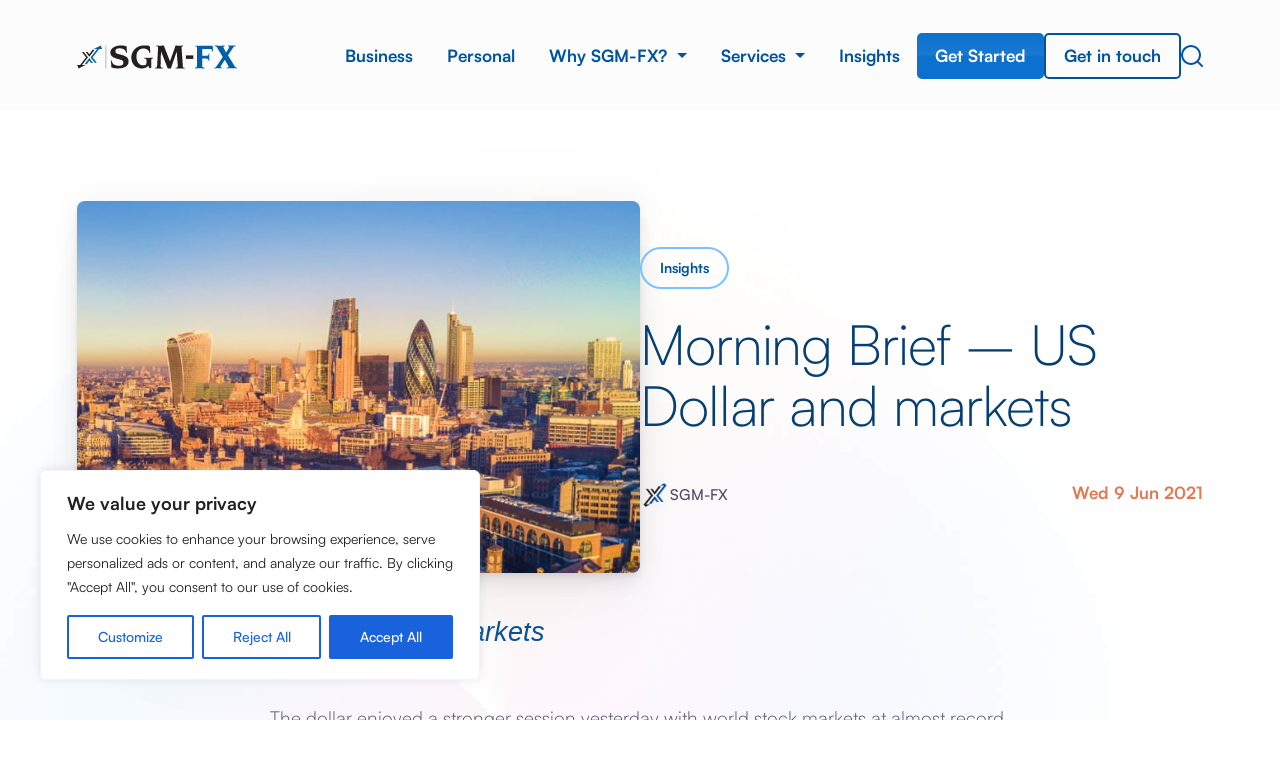

--- FILE ---
content_type: text/html; charset=UTF-8
request_url: https://www.sgm-fx.com/insights/morning-brief-us-dollar-markets/
body_size: 28048
content:
<!DOCTYPE html>
<html lang="en-GB">
    <head>
        <meta charset="UTF-8">
        <meta name="viewport" content="width=device-width, initial-scale=1">
        <link rel="profile" href="http://gmpg.org/xfn/11">
        <link rel="pingback" href="https://www.sgm-fx.com/xmlrpc.php">
<!--         <link rel="shortcut icon" type="image/png" href="https://www.sgm-fx.com/wp-content/uploads/2022/11/favicon-32x32-1.png"/> -->
		
        <meta name='robots' content='index, follow, max-image-preview:large, max-snippet:-1, max-video-preview:-1' />
	<style>img:is([sizes="auto" i], [sizes^="auto," i]) { contain-intrinsic-size: 3000px 1500px }</style>
	
	<!-- This site is optimized with the Yoast SEO plugin v26.7 - https://yoast.com/wordpress/plugins/seo/ -->
	<title>Morning Brief – US Dollar and markets - SGM-FX Innovative Foreign Exchange Services</title>
	<link rel="canonical" href="https://www.sgm-fx.com/insights/morning-brief-us-dollar-markets/" />
	<meta property="og:locale" content="en_GB" />
	<meta property="og:type" content="article" />
	<meta property="og:title" content="Morning Brief – US Dollar and markets - SGM-FX Innovative Foreign Exchange Services" />
	<meta property="og:description" content="US Dollar and markets &nbsp; The dollar enjoyed a stronger session yesterday with world stock markets at almost record highs and volatility indices offering reassurance of a lack of volatility. GBP was under pressure as the UK government began the process of managing expectations for a delay in the lifting of LockDown. With both the [&hellip;]" />
	<meta property="og:url" content="https://www.sgm-fx.com/insights/morning-brief-us-dollar-markets/" />
	<meta property="og:site_name" content="SGM-FX Innovative Foreign Exchange Services" />
	<meta property="article:modified_time" content="2022-11-24T16:09:06+00:00" />
	<meta property="og:image" content="https://www.sgm-fx.com/wp-content/uploads/2018/11/Capture.png" />
	<meta name="twitter:card" content="summary_large_image" />
	<meta name="twitter:site" content="@SGMFX" />
	<meta name="twitter:label1" content="Estimated reading time" />
	<meta name="twitter:data1" content="3 minutes" />
	<script type="application/ld+json" class="yoast-schema-graph">{"@context":"https://schema.org","@graph":[{"@type":"WebPage","@id":"https://www.sgm-fx.com/insights/morning-brief-us-dollar-markets/","url":"https://www.sgm-fx.com/insights/morning-brief-us-dollar-markets/","name":"Morning Brief – US Dollar and markets - SGM-FX Innovative Foreign Exchange Services","isPartOf":{"@id":"https://www.sgm-fx.com/#website"},"primaryImageOfPage":{"@id":"https://www.sgm-fx.com/insights/morning-brief-us-dollar-markets/#primaryimage"},"image":{"@id":"https://www.sgm-fx.com/insights/morning-brief-us-dollar-markets/#primaryimage"},"thumbnailUrl":"https://www.sgm-fx.com/wp-content/uploads/2018/11/Capture.png","datePublished":"2021-06-09T06:30:52+00:00","dateModified":"2022-11-24T16:09:06+00:00","breadcrumb":{"@id":"https://www.sgm-fx.com/insights/morning-brief-us-dollar-markets/#breadcrumb"},"inLanguage":"en-GB","potentialAction":[{"@type":"ReadAction","target":["https://www.sgm-fx.com/insights/morning-brief-us-dollar-markets/"]}]},{"@type":"ImageObject","inLanguage":"en-GB","@id":"https://www.sgm-fx.com/insights/morning-brief-us-dollar-markets/#primaryimage","url":"https://www.sgm-fx.com/wp-content/uploads/2018/11/Capture.png","contentUrl":"https://www.sgm-fx.com/wp-content/uploads/2018/11/Capture.png"},{"@type":"BreadcrumbList","@id":"https://www.sgm-fx.com/insights/morning-brief-us-dollar-markets/#breadcrumb","itemListElement":[{"@type":"ListItem","position":1,"name":"Home","item":"https://www.sgm-fx.com/"},{"@type":"ListItem","position":2,"name":"Insights","item":"https://www.sgm-fx.com/insights/"},{"@type":"ListItem","position":3,"name":"Morning Brief – US Dollar and markets"}]},{"@type":"WebSite","@id":"https://www.sgm-fx.com/#website","url":"https://www.sgm-fx.com/","name":"SGM-FX Innovative Foreign Exchange Services","description":"Innovative Foreign Exchange Services","publisher":{"@id":"https://www.sgm-fx.com/#organization"},"potentialAction":[{"@type":"SearchAction","target":{"@type":"EntryPoint","urlTemplate":"https://www.sgm-fx.com/?s={search_term_string}"},"query-input":{"@type":"PropertyValueSpecification","valueRequired":true,"valueName":"search_term_string"}}],"inLanguage":"en-GB"},{"@type":"Organization","@id":"https://www.sgm-fx.com/#organization","name":"SGM-FX","url":"https://www.sgm-fx.com/","logo":{"@type":"ImageObject","inLanguage":"en-GB","@id":"https://www.sgm-fx.com/#/schema/logo/image/","url":"https://www.sgm-fx.com/wp-content/uploads/2022/11/Logo.png","contentUrl":"https://www.sgm-fx.com/wp-content/uploads/2022/11/Logo.png","width":424,"height":114,"caption":"SGM-FX"},"image":{"@id":"https://www.sgm-fx.com/#/schema/logo/image/"},"sameAs":["https://x.com/SGMFX","https://www.linkedin.com/company/sgm-fx/"]}]}</script>
	<!-- / Yoast SEO plugin. -->


<link rel="alternate" type="application/rss+xml" title="SGM-FX Innovative Foreign Exchange Services &raquo; Feed" href="https://www.sgm-fx.com/feed/" />
<link rel="alternate" type="application/rss+xml" title="SGM-FX Innovative Foreign Exchange Services &raquo; Comments Feed" href="https://www.sgm-fx.com/comments/feed/" />
<link rel="alternate" type="application/rss+xml" title="SGM-FX Innovative Foreign Exchange Services &raquo; Morning Brief – US Dollar and markets Comments Feed" href="https://www.sgm-fx.com/insights/morning-brief-us-dollar-markets/feed/" />
<script type="text/javascript">
/* <![CDATA[ */
window._wpemojiSettings = {"baseUrl":"https:\/\/s.w.org\/images\/core\/emoji\/16.0.1\/72x72\/","ext":".png","svgUrl":"https:\/\/s.w.org\/images\/core\/emoji\/16.0.1\/svg\/","svgExt":".svg","source":{"concatemoji":"https:\/\/www.sgm-fx.com\/wp-includes\/js\/wp-emoji-release.min.js?ver=6.8.3"}};
/*! This file is auto-generated */
!function(s,n){var o,i,e;function c(e){try{var t={supportTests:e,timestamp:(new Date).valueOf()};sessionStorage.setItem(o,JSON.stringify(t))}catch(e){}}function p(e,t,n){e.clearRect(0,0,e.canvas.width,e.canvas.height),e.fillText(t,0,0);var t=new Uint32Array(e.getImageData(0,0,e.canvas.width,e.canvas.height).data),a=(e.clearRect(0,0,e.canvas.width,e.canvas.height),e.fillText(n,0,0),new Uint32Array(e.getImageData(0,0,e.canvas.width,e.canvas.height).data));return t.every(function(e,t){return e===a[t]})}function u(e,t){e.clearRect(0,0,e.canvas.width,e.canvas.height),e.fillText(t,0,0);for(var n=e.getImageData(16,16,1,1),a=0;a<n.data.length;a++)if(0!==n.data[a])return!1;return!0}function f(e,t,n,a){switch(t){case"flag":return n(e,"\ud83c\udff3\ufe0f\u200d\u26a7\ufe0f","\ud83c\udff3\ufe0f\u200b\u26a7\ufe0f")?!1:!n(e,"\ud83c\udde8\ud83c\uddf6","\ud83c\udde8\u200b\ud83c\uddf6")&&!n(e,"\ud83c\udff4\udb40\udc67\udb40\udc62\udb40\udc65\udb40\udc6e\udb40\udc67\udb40\udc7f","\ud83c\udff4\u200b\udb40\udc67\u200b\udb40\udc62\u200b\udb40\udc65\u200b\udb40\udc6e\u200b\udb40\udc67\u200b\udb40\udc7f");case"emoji":return!a(e,"\ud83e\udedf")}return!1}function g(e,t,n,a){var r="undefined"!=typeof WorkerGlobalScope&&self instanceof WorkerGlobalScope?new OffscreenCanvas(300,150):s.createElement("canvas"),o=r.getContext("2d",{willReadFrequently:!0}),i=(o.textBaseline="top",o.font="600 32px Arial",{});return e.forEach(function(e){i[e]=t(o,e,n,a)}),i}function t(e){var t=s.createElement("script");t.src=e,t.defer=!0,s.head.appendChild(t)}"undefined"!=typeof Promise&&(o="wpEmojiSettingsSupports",i=["flag","emoji"],n.supports={everything:!0,everythingExceptFlag:!0},e=new Promise(function(e){s.addEventListener("DOMContentLoaded",e,{once:!0})}),new Promise(function(t){var n=function(){try{var e=JSON.parse(sessionStorage.getItem(o));if("object"==typeof e&&"number"==typeof e.timestamp&&(new Date).valueOf()<e.timestamp+604800&&"object"==typeof e.supportTests)return e.supportTests}catch(e){}return null}();if(!n){if("undefined"!=typeof Worker&&"undefined"!=typeof OffscreenCanvas&&"undefined"!=typeof URL&&URL.createObjectURL&&"undefined"!=typeof Blob)try{var e="postMessage("+g.toString()+"("+[JSON.stringify(i),f.toString(),p.toString(),u.toString()].join(",")+"));",a=new Blob([e],{type:"text/javascript"}),r=new Worker(URL.createObjectURL(a),{name:"wpTestEmojiSupports"});return void(r.onmessage=function(e){c(n=e.data),r.terminate(),t(n)})}catch(e){}c(n=g(i,f,p,u))}t(n)}).then(function(e){for(var t in e)n.supports[t]=e[t],n.supports.everything=n.supports.everything&&n.supports[t],"flag"!==t&&(n.supports.everythingExceptFlag=n.supports.everythingExceptFlag&&n.supports[t]);n.supports.everythingExceptFlag=n.supports.everythingExceptFlag&&!n.supports.flag,n.DOMReady=!1,n.readyCallback=function(){n.DOMReady=!0}}).then(function(){return e}).then(function(){var e;n.supports.everything||(n.readyCallback(),(e=n.source||{}).concatemoji?t(e.concatemoji):e.wpemoji&&e.twemoji&&(t(e.twemoji),t(e.wpemoji)))}))}((window,document),window._wpemojiSettings);
/* ]]> */
</script>
<style id='wp-emoji-styles-inline-css' type='text/css'>

	img.wp-smiley, img.emoji {
		display: inline !important;
		border: none !important;
		box-shadow: none !important;
		height: 1em !important;
		width: 1em !important;
		margin: 0 0.07em !important;
		vertical-align: -0.1em !important;
		background: none !important;
		padding: 0 !important;
	}
</style>
<link rel='stylesheet' id='wp-block-library-css' href='https://www.sgm-fx.com/wp-includes/css/dist/block-library/style.min.css?ver=6.8.3' type='text/css' media='all' />
<style id='classic-theme-styles-inline-css' type='text/css'>
/*! This file is auto-generated */
.wp-block-button__link{color:#fff;background-color:#32373c;border-radius:9999px;box-shadow:none;text-decoration:none;padding:calc(.667em + 2px) calc(1.333em + 2px);font-size:1.125em}.wp-block-file__button{background:#32373c;color:#fff;text-decoration:none}
</style>
<style id='global-styles-inline-css' type='text/css'>
:root{--wp--preset--aspect-ratio--square: 1;--wp--preset--aspect-ratio--4-3: 4/3;--wp--preset--aspect-ratio--3-4: 3/4;--wp--preset--aspect-ratio--3-2: 3/2;--wp--preset--aspect-ratio--2-3: 2/3;--wp--preset--aspect-ratio--16-9: 16/9;--wp--preset--aspect-ratio--9-16: 9/16;--wp--preset--color--black: #000000;--wp--preset--color--cyan-bluish-gray: #abb8c3;--wp--preset--color--white: #ffffff;--wp--preset--color--pale-pink: #f78da7;--wp--preset--color--vivid-red: #cf2e2e;--wp--preset--color--luminous-vivid-orange: #ff6900;--wp--preset--color--luminous-vivid-amber: #fcb900;--wp--preset--color--light-green-cyan: #7bdcb5;--wp--preset--color--vivid-green-cyan: #00d084;--wp--preset--color--pale-cyan-blue: #8ed1fc;--wp--preset--color--vivid-cyan-blue: #0693e3;--wp--preset--color--vivid-purple: #9b51e0;--wp--preset--gradient--vivid-cyan-blue-to-vivid-purple: linear-gradient(135deg,rgba(6,147,227,1) 0%,rgb(155,81,224) 100%);--wp--preset--gradient--light-green-cyan-to-vivid-green-cyan: linear-gradient(135deg,rgb(122,220,180) 0%,rgb(0,208,130) 100%);--wp--preset--gradient--luminous-vivid-amber-to-luminous-vivid-orange: linear-gradient(135deg,rgba(252,185,0,1) 0%,rgba(255,105,0,1) 100%);--wp--preset--gradient--luminous-vivid-orange-to-vivid-red: linear-gradient(135deg,rgba(255,105,0,1) 0%,rgb(207,46,46) 100%);--wp--preset--gradient--very-light-gray-to-cyan-bluish-gray: linear-gradient(135deg,rgb(238,238,238) 0%,rgb(169,184,195) 100%);--wp--preset--gradient--cool-to-warm-spectrum: linear-gradient(135deg,rgb(74,234,220) 0%,rgb(151,120,209) 20%,rgb(207,42,186) 40%,rgb(238,44,130) 60%,rgb(251,105,98) 80%,rgb(254,248,76) 100%);--wp--preset--gradient--blush-light-purple: linear-gradient(135deg,rgb(255,206,236) 0%,rgb(152,150,240) 100%);--wp--preset--gradient--blush-bordeaux: linear-gradient(135deg,rgb(254,205,165) 0%,rgb(254,45,45) 50%,rgb(107,0,62) 100%);--wp--preset--gradient--luminous-dusk: linear-gradient(135deg,rgb(255,203,112) 0%,rgb(199,81,192) 50%,rgb(65,88,208) 100%);--wp--preset--gradient--pale-ocean: linear-gradient(135deg,rgb(255,245,203) 0%,rgb(182,227,212) 50%,rgb(51,167,181) 100%);--wp--preset--gradient--electric-grass: linear-gradient(135deg,rgb(202,248,128) 0%,rgb(113,206,126) 100%);--wp--preset--gradient--midnight: linear-gradient(135deg,rgb(2,3,129) 0%,rgb(40,116,252) 100%);--wp--preset--font-size--small: 13px;--wp--preset--font-size--medium: 20px;--wp--preset--font-size--large: 36px;--wp--preset--font-size--x-large: 42px;--wp--preset--spacing--20: 0.44rem;--wp--preset--spacing--30: 0.67rem;--wp--preset--spacing--40: 1rem;--wp--preset--spacing--50: 1.5rem;--wp--preset--spacing--60: 2.25rem;--wp--preset--spacing--70: 3.38rem;--wp--preset--spacing--80: 5.06rem;--wp--preset--shadow--natural: 6px 6px 9px rgba(0, 0, 0, 0.2);--wp--preset--shadow--deep: 12px 12px 50px rgba(0, 0, 0, 0.4);--wp--preset--shadow--sharp: 6px 6px 0px rgba(0, 0, 0, 0.2);--wp--preset--shadow--outlined: 6px 6px 0px -3px rgba(255, 255, 255, 1), 6px 6px rgba(0, 0, 0, 1);--wp--preset--shadow--crisp: 6px 6px 0px rgba(0, 0, 0, 1);}:where(.is-layout-flex){gap: 0.5em;}:where(.is-layout-grid){gap: 0.5em;}body .is-layout-flex{display: flex;}.is-layout-flex{flex-wrap: wrap;align-items: center;}.is-layout-flex > :is(*, div){margin: 0;}body .is-layout-grid{display: grid;}.is-layout-grid > :is(*, div){margin: 0;}:where(.wp-block-columns.is-layout-flex){gap: 2em;}:where(.wp-block-columns.is-layout-grid){gap: 2em;}:where(.wp-block-post-template.is-layout-flex){gap: 1.25em;}:where(.wp-block-post-template.is-layout-grid){gap: 1.25em;}.has-black-color{color: var(--wp--preset--color--black) !important;}.has-cyan-bluish-gray-color{color: var(--wp--preset--color--cyan-bluish-gray) !important;}.has-white-color{color: var(--wp--preset--color--white) !important;}.has-pale-pink-color{color: var(--wp--preset--color--pale-pink) !important;}.has-vivid-red-color{color: var(--wp--preset--color--vivid-red) !important;}.has-luminous-vivid-orange-color{color: var(--wp--preset--color--luminous-vivid-orange) !important;}.has-luminous-vivid-amber-color{color: var(--wp--preset--color--luminous-vivid-amber) !important;}.has-light-green-cyan-color{color: var(--wp--preset--color--light-green-cyan) !important;}.has-vivid-green-cyan-color{color: var(--wp--preset--color--vivid-green-cyan) !important;}.has-pale-cyan-blue-color{color: var(--wp--preset--color--pale-cyan-blue) !important;}.has-vivid-cyan-blue-color{color: var(--wp--preset--color--vivid-cyan-blue) !important;}.has-vivid-purple-color{color: var(--wp--preset--color--vivid-purple) !important;}.has-black-background-color{background-color: var(--wp--preset--color--black) !important;}.has-cyan-bluish-gray-background-color{background-color: var(--wp--preset--color--cyan-bluish-gray) !important;}.has-white-background-color{background-color: var(--wp--preset--color--white) !important;}.has-pale-pink-background-color{background-color: var(--wp--preset--color--pale-pink) !important;}.has-vivid-red-background-color{background-color: var(--wp--preset--color--vivid-red) !important;}.has-luminous-vivid-orange-background-color{background-color: var(--wp--preset--color--luminous-vivid-orange) !important;}.has-luminous-vivid-amber-background-color{background-color: var(--wp--preset--color--luminous-vivid-amber) !important;}.has-light-green-cyan-background-color{background-color: var(--wp--preset--color--light-green-cyan) !important;}.has-vivid-green-cyan-background-color{background-color: var(--wp--preset--color--vivid-green-cyan) !important;}.has-pale-cyan-blue-background-color{background-color: var(--wp--preset--color--pale-cyan-blue) !important;}.has-vivid-cyan-blue-background-color{background-color: var(--wp--preset--color--vivid-cyan-blue) !important;}.has-vivid-purple-background-color{background-color: var(--wp--preset--color--vivid-purple) !important;}.has-black-border-color{border-color: var(--wp--preset--color--black) !important;}.has-cyan-bluish-gray-border-color{border-color: var(--wp--preset--color--cyan-bluish-gray) !important;}.has-white-border-color{border-color: var(--wp--preset--color--white) !important;}.has-pale-pink-border-color{border-color: var(--wp--preset--color--pale-pink) !important;}.has-vivid-red-border-color{border-color: var(--wp--preset--color--vivid-red) !important;}.has-luminous-vivid-orange-border-color{border-color: var(--wp--preset--color--luminous-vivid-orange) !important;}.has-luminous-vivid-amber-border-color{border-color: var(--wp--preset--color--luminous-vivid-amber) !important;}.has-light-green-cyan-border-color{border-color: var(--wp--preset--color--light-green-cyan) !important;}.has-vivid-green-cyan-border-color{border-color: var(--wp--preset--color--vivid-green-cyan) !important;}.has-pale-cyan-blue-border-color{border-color: var(--wp--preset--color--pale-cyan-blue) !important;}.has-vivid-cyan-blue-border-color{border-color: var(--wp--preset--color--vivid-cyan-blue) !important;}.has-vivid-purple-border-color{border-color: var(--wp--preset--color--vivid-purple) !important;}.has-vivid-cyan-blue-to-vivid-purple-gradient-background{background: var(--wp--preset--gradient--vivid-cyan-blue-to-vivid-purple) !important;}.has-light-green-cyan-to-vivid-green-cyan-gradient-background{background: var(--wp--preset--gradient--light-green-cyan-to-vivid-green-cyan) !important;}.has-luminous-vivid-amber-to-luminous-vivid-orange-gradient-background{background: var(--wp--preset--gradient--luminous-vivid-amber-to-luminous-vivid-orange) !important;}.has-luminous-vivid-orange-to-vivid-red-gradient-background{background: var(--wp--preset--gradient--luminous-vivid-orange-to-vivid-red) !important;}.has-very-light-gray-to-cyan-bluish-gray-gradient-background{background: var(--wp--preset--gradient--very-light-gray-to-cyan-bluish-gray) !important;}.has-cool-to-warm-spectrum-gradient-background{background: var(--wp--preset--gradient--cool-to-warm-spectrum) !important;}.has-blush-light-purple-gradient-background{background: var(--wp--preset--gradient--blush-light-purple) !important;}.has-blush-bordeaux-gradient-background{background: var(--wp--preset--gradient--blush-bordeaux) !important;}.has-luminous-dusk-gradient-background{background: var(--wp--preset--gradient--luminous-dusk) !important;}.has-pale-ocean-gradient-background{background: var(--wp--preset--gradient--pale-ocean) !important;}.has-electric-grass-gradient-background{background: var(--wp--preset--gradient--electric-grass) !important;}.has-midnight-gradient-background{background: var(--wp--preset--gradient--midnight) !important;}.has-small-font-size{font-size: var(--wp--preset--font-size--small) !important;}.has-medium-font-size{font-size: var(--wp--preset--font-size--medium) !important;}.has-large-font-size{font-size: var(--wp--preset--font-size--large) !important;}.has-x-large-font-size{font-size: var(--wp--preset--font-size--x-large) !important;}
:where(.wp-block-post-template.is-layout-flex){gap: 1.25em;}:where(.wp-block-post-template.is-layout-grid){gap: 1.25em;}
:where(.wp-block-columns.is-layout-flex){gap: 2em;}:where(.wp-block-columns.is-layout-grid){gap: 2em;}
:root :where(.wp-block-pullquote){font-size: 1.5em;line-height: 1.6;}
</style>
<link rel='stylesheet' id='contact-form-7-css' href='https://www.sgm-fx.com/wp-content/plugins/contact-form-7/includes/css/styles.css?ver=6.1.4' type='text/css' media='all' />
<link rel='stylesheet' id='parent-style-css' href='https://www.sgm-fx.com/wp-content/themes/sgm/style.css?ver=6.8.3' type='text/css' media='all' />
<link rel='stylesheet' id='fontawsome-css' href='https://www.sgm-fx.com/wp-content/themes/sgm/css/font-awesome.css?v=1.345&#038;ver=6.8.3' type='text/css' media='all' />
<link rel='stylesheet' id='customfont-css' href='https://www.sgm-fx.com/wp-content/themes/sgm/css/fonts.css?v=1.345&#038;ver=6.8.3' type='text/css' media='all' />
<link rel='stylesheet' id='bootstrap-css' href='https://www.sgm-fx.com/wp-content/themes/sgm/css/bootstrap/bootstrap.min.css?v=1.345&#038;ver=6.8.3' type='text/css' media='all' />
<link rel='stylesheet' id='customowl-css' href='https://www.sgm-fx.com/wp-content/themes/sgm/owl/owl.carousel.min.css?ver=6.8.3' type='text/css' media='all' />
<link rel='stylesheet' id='customowltheme-css' href='https://www.sgm-fx.com/wp-content/themes/sgm/owl/owl.theme.default.min.css?ver=6.8.3' type='text/css' media='all' />
<link rel='stylesheet' id='customaos-css' href='https://www.sgm-fx.com/wp-content/themes/sgm/css/aos.css?ver=6.8.3' type='text/css' media='all' />
<link rel='stylesheet' id='themecolours-css' href='https://www.sgm-fx.com/wp-content/themes/sgm/css/color.css?v=1.345&#038;ver=6.8.3' type='text/css' media='all' />
<link rel='stylesheet' id='themegrid-css' href='https://www.sgm-fx.com/wp-content/themes/sgm/css/grid.css?v=1.345&#038;ver=6.8.3' type='text/css' media='all' />
<link rel='stylesheet' id='themetypo-css' href='https://www.sgm-fx.com/wp-content/themes/sgm/css/typography.css?v=1.345&#038;ver=6.8.3' type='text/css' media='all' />
<link rel='stylesheet' id='themesystem-css' href='https://www.sgm-fx.com/wp-content/themes/sgm/css/system.css?v=1.345&#038;ver=6.8.3' type='text/css' media='all' />
<link rel='stylesheet' id='themecss-css' href='https://www.sgm-fx.com/wp-content/themes/sgm/css/theme.css?v=1.345&#038;ver=6.8.3' type='text/css' media='all' />
<link rel='stylesheet' id='themeanimationscss-css' href='https://www.sgm-fx.com/wp-content/themes/sgm/css/animations.css?v=1.345&#038;ver=6.8.3' type='text/css' media='all' />
<script type="text/javascript" src="https://www.sgm-fx.com/wp-includes/js/jquery/jquery.min.js?ver=3.7.1" id="jquery-core-js"></script>
<script type="text/javascript" src="https://www.sgm-fx.com/wp-includes/js/jquery/jquery-migrate.min.js?ver=3.4.1" id="jquery-migrate-js"></script>
<script type="text/javascript" id="ajax-script-js-extra">
/* <![CDATA[ */
var ajax_object = {"ajaxurl":"https:\/\/www.sgm-fx.com\/wp-admin\/admin-ajax.php"};
/* ]]> */
</script>
<script type="text/javascript" src="https://www.sgm-fx.com/wp-content/themes/sgm/js/script.js?ver=1" id="ajax-script-js"></script>
<script type="text/javascript" id="cookie-law-info-js-extra">
/* <![CDATA[ */
var _ckyConfig = {"_ipData":[],"_assetsURL":"https:\/\/www.sgm-fx.com\/wp-content\/plugins\/cookie-law-info\/lite\/frontend\/images\/","_publicURL":"https:\/\/www.sgm-fx.com","_expiry":"365","_categories":[{"name":"Necessary","slug":"necessary","isNecessary":true,"ccpaDoNotSell":true,"cookies":[],"active":true,"defaultConsent":{"gdpr":true,"ccpa":true}},{"name":"Functional","slug":"functional","isNecessary":false,"ccpaDoNotSell":true,"cookies":[],"active":true,"defaultConsent":{"gdpr":false,"ccpa":false}},{"name":"Analytics","slug":"analytics","isNecessary":false,"ccpaDoNotSell":true,"cookies":[],"active":true,"defaultConsent":{"gdpr":false,"ccpa":false}},{"name":"Performance","slug":"performance","isNecessary":false,"ccpaDoNotSell":true,"cookies":[],"active":true,"defaultConsent":{"gdpr":false,"ccpa":false}},{"name":"Advertisement","slug":"advertisement","isNecessary":false,"ccpaDoNotSell":true,"cookies":[],"active":true,"defaultConsent":{"gdpr":false,"ccpa":false}}],"_activeLaw":"gdpr","_rootDomain":"","_block":"1","_showBanner":"1","_bannerConfig":{"settings":{"type":"box","preferenceCenterType":"popup","position":"bottom-left","applicableLaw":"gdpr"},"behaviours":{"reloadBannerOnAccept":false,"loadAnalyticsByDefault":false,"animations":{"onLoad":"animate","onHide":"sticky"}},"config":{"revisitConsent":{"status":false,"tag":"revisit-consent","position":"bottom-left","meta":{"url":"#"},"styles":{"background-color":"#0056A7"},"elements":{"title":{"type":"text","tag":"revisit-consent-title","status":true,"styles":{"color":"#0056a7"}}}},"preferenceCenter":{"toggle":{"status":true,"tag":"detail-category-toggle","type":"toggle","states":{"active":{"styles":{"background-color":"#1863DC"}},"inactive":{"styles":{"background-color":"#D0D5D2"}}}}},"categoryPreview":{"status":false,"toggle":{"status":true,"tag":"detail-category-preview-toggle","type":"toggle","states":{"active":{"styles":{"background-color":"#1863DC"}},"inactive":{"styles":{"background-color":"#D0D5D2"}}}}},"videoPlaceholder":{"status":true,"styles":{"background-color":"#000000","border-color":"#000000cc","color":"#ffffff"}},"readMore":{"status":false,"tag":"readmore-button","type":"link","meta":{"noFollow":true,"newTab":true},"styles":{"color":"#1863dc","background-color":"transparent","border-color":"transparent"}},"showMore":{"status":true,"tag":"show-desc-button","type":"button","styles":{"color":"#1863DC"}},"showLess":{"status":true,"tag":"hide-desc-button","type":"button","styles":{"color":"#1863DC"}},"alwaysActive":{"status":true,"tag":"always-active","styles":{"color":"#008000"}},"manualLinks":{"status":true,"tag":"manual-links","type":"link","styles":{"color":"#1863DC"}},"auditTable":{"status":true},"optOption":{"status":true,"toggle":{"status":true,"tag":"optout-option-toggle","type":"toggle","states":{"active":{"styles":{"background-color":"#1863dc"}},"inactive":{"styles":{"background-color":"#FFFFFF"}}}}}}},"_version":"3.3.9.1","_logConsent":"1","_tags":[{"tag":"accept-button","styles":{"color":"#FFFFFF","background-color":"#1863dc","border-color":"#1863dc"}},{"tag":"reject-button","styles":{"color":"#1863dc","background-color":"transparent","border-color":"#1863dc"}},{"tag":"settings-button","styles":{"color":"#1863dc","background-color":"transparent","border-color":"#1863dc"}},{"tag":"readmore-button","styles":{"color":"#1863dc","background-color":"transparent","border-color":"transparent"}},{"tag":"donotsell-button","styles":{"color":"#1863dc","background-color":"transparent","border-color":"transparent"}},{"tag":"show-desc-button","styles":{"color":"#1863DC"}},{"tag":"hide-desc-button","styles":{"color":"#1863DC"}},{"tag":"cky-always-active","styles":[]},{"tag":"cky-link","styles":[]},{"tag":"accept-button","styles":{"color":"#FFFFFF","background-color":"#1863dc","border-color":"#1863dc"}},{"tag":"revisit-consent","styles":{"background-color":"#0056A7"}}],"_shortCodes":[{"key":"cky_readmore","content":"<a href=\"#\" class=\"cky-policy\" aria-label=\"Read More\" target=\"_blank\" rel=\"noopener\" data-cky-tag=\"readmore-button\">Read More<\/a>","tag":"readmore-button","status":false,"attributes":{"rel":"nofollow","target":"_blank"}},{"key":"cky_show_desc","content":"<button class=\"cky-show-desc-btn\" data-cky-tag=\"show-desc-button\" aria-label=\"Show more\">Show more<\/button>","tag":"show-desc-button","status":true,"attributes":[]},{"key":"cky_hide_desc","content":"<button class=\"cky-show-desc-btn\" data-cky-tag=\"hide-desc-button\" aria-label=\"Show less\">Show less<\/button>","tag":"hide-desc-button","status":true,"attributes":[]},{"key":"cky_optout_show_desc","content":"[cky_optout_show_desc]","tag":"optout-show-desc-button","status":true,"attributes":[]},{"key":"cky_optout_hide_desc","content":"[cky_optout_hide_desc]","tag":"optout-hide-desc-button","status":true,"attributes":[]},{"key":"cky_category_toggle_label","content":"[cky_{{status}}_category_label] [cky_preference_{{category_slug}}_title]","tag":"","status":true,"attributes":[]},{"key":"cky_enable_category_label","content":"Enable","tag":"","status":true,"attributes":[]},{"key":"cky_disable_category_label","content":"Disable","tag":"","status":true,"attributes":[]},{"key":"cky_video_placeholder","content":"<div class=\"video-placeholder-normal\" data-cky-tag=\"video-placeholder\" id=\"[UNIQUEID]\"><p class=\"video-placeholder-text-normal\" data-cky-tag=\"placeholder-title\">Please accept the cookie consent<\/p><\/div>","tag":"","status":true,"attributes":[]},{"key":"cky_enable_optout_label","content":"Enable","tag":"","status":true,"attributes":[]},{"key":"cky_disable_optout_label","content":"Disable","tag":"","status":true,"attributes":[]},{"key":"cky_optout_toggle_label","content":"[cky_{{status}}_optout_label] [cky_optout_option_title]","tag":"","status":true,"attributes":[]},{"key":"cky_optout_option_title","content":"Do Not Sell or Share My Personal Information","tag":"","status":true,"attributes":[]},{"key":"cky_optout_close_label","content":"Close","tag":"","status":true,"attributes":[]},{"key":"cky_preference_close_label","content":"Close","tag":"","status":true,"attributes":[]}],"_rtl":"","_language":"en","_providersToBlock":[]};
var _ckyStyles = {"css":".cky-overlay{background: #000000; opacity: 0.4; position: fixed; top: 0; left: 0; width: 100%; height: 100%; z-index: 99999999;}.cky-hide{display: none;}.cky-btn-revisit-wrapper{display: flex; align-items: center; justify-content: center; background: #0056a7; width: 45px; height: 45px; border-radius: 50%; position: fixed; z-index: 999999; cursor: pointer;}.cky-revisit-bottom-left{bottom: 15px; left: 15px;}.cky-revisit-bottom-right{bottom: 15px; right: 15px;}.cky-btn-revisit-wrapper .cky-btn-revisit{display: flex; align-items: center; justify-content: center; background: none; border: none; cursor: pointer; position: relative; margin: 0; padding: 0;}.cky-btn-revisit-wrapper .cky-btn-revisit img{max-width: fit-content; margin: 0; height: 30px; width: 30px;}.cky-revisit-bottom-left:hover::before{content: attr(data-tooltip); position: absolute; background: #4e4b66; color: #ffffff; left: calc(100% + 7px); font-size: 12px; line-height: 16px; width: max-content; padding: 4px 8px; border-radius: 4px;}.cky-revisit-bottom-left:hover::after{position: absolute; content: \"\"; border: 5px solid transparent; left: calc(100% + 2px); border-left-width: 0; border-right-color: #4e4b66;}.cky-revisit-bottom-right:hover::before{content: attr(data-tooltip); position: absolute; background: #4e4b66; color: #ffffff; right: calc(100% + 7px); font-size: 12px; line-height: 16px; width: max-content; padding: 4px 8px; border-radius: 4px;}.cky-revisit-bottom-right:hover::after{position: absolute; content: \"\"; border: 5px solid transparent; right: calc(100% + 2px); border-right-width: 0; border-left-color: #4e4b66;}.cky-revisit-hide{display: none;}.cky-consent-container{position: fixed; width: 440px; box-sizing: border-box; z-index: 9999999; border-radius: 6px;}.cky-consent-container .cky-consent-bar{background: #ffffff; border: 1px solid; padding: 20px 26px; box-shadow: 0 -1px 10px 0 #acabab4d; border-radius: 6px;}.cky-box-bottom-left{bottom: 40px; left: 40px;}.cky-box-bottom-right{bottom: 40px; right: 40px;}.cky-box-top-left{top: 40px; left: 40px;}.cky-box-top-right{top: 40px; right: 40px;}.cky-custom-brand-logo-wrapper .cky-custom-brand-logo{width: 100px; height: auto; margin: 0 0 12px 0;}.cky-notice .cky-title{color: #212121; font-weight: 700; font-size: 18px; line-height: 24px; margin: 0 0 12px 0;}.cky-notice-des *,.cky-preference-content-wrapper *,.cky-accordion-header-des *,.cky-gpc-wrapper .cky-gpc-desc *{font-size: 14px;}.cky-notice-des{color: #212121; font-size: 14px; line-height: 24px; font-weight: 400;}.cky-notice-des img{height: 25px; width: 25px;}.cky-consent-bar .cky-notice-des p,.cky-gpc-wrapper .cky-gpc-desc p,.cky-preference-body-wrapper .cky-preference-content-wrapper p,.cky-accordion-header-wrapper .cky-accordion-header-des p,.cky-cookie-des-table li div:last-child p{color: inherit; margin-top: 0; overflow-wrap: break-word;}.cky-notice-des P:last-child,.cky-preference-content-wrapper p:last-child,.cky-cookie-des-table li div:last-child p:last-child,.cky-gpc-wrapper .cky-gpc-desc p:last-child{margin-bottom: 0;}.cky-notice-des a.cky-policy,.cky-notice-des button.cky-policy{font-size: 14px; color: #1863dc; white-space: nowrap; cursor: pointer; background: transparent; border: 1px solid; text-decoration: underline;}.cky-notice-des button.cky-policy{padding: 0;}.cky-notice-des a.cky-policy:focus-visible,.cky-notice-des button.cky-policy:focus-visible,.cky-preference-content-wrapper .cky-show-desc-btn:focus-visible,.cky-accordion-header .cky-accordion-btn:focus-visible,.cky-preference-header .cky-btn-close:focus-visible,.cky-switch input[type=\"checkbox\"]:focus-visible,.cky-footer-wrapper a:focus-visible,.cky-btn:focus-visible{outline: 2px solid #1863dc; outline-offset: 2px;}.cky-btn:focus:not(:focus-visible),.cky-accordion-header .cky-accordion-btn:focus:not(:focus-visible),.cky-preference-content-wrapper .cky-show-desc-btn:focus:not(:focus-visible),.cky-btn-revisit-wrapper .cky-btn-revisit:focus:not(:focus-visible),.cky-preference-header .cky-btn-close:focus:not(:focus-visible),.cky-consent-bar .cky-banner-btn-close:focus:not(:focus-visible){outline: 0;}button.cky-show-desc-btn:not(:hover):not(:active){color: #1863dc; background: transparent;}button.cky-accordion-btn:not(:hover):not(:active),button.cky-banner-btn-close:not(:hover):not(:active),button.cky-btn-revisit:not(:hover):not(:active),button.cky-btn-close:not(:hover):not(:active){background: transparent;}.cky-consent-bar button:hover,.cky-modal.cky-modal-open button:hover,.cky-consent-bar button:focus,.cky-modal.cky-modal-open button:focus{text-decoration: none;}.cky-notice-btn-wrapper{display: flex; justify-content: flex-start; align-items: center; flex-wrap: wrap; margin-top: 16px;}.cky-notice-btn-wrapper .cky-btn{text-shadow: none; box-shadow: none;}.cky-btn{flex: auto; max-width: 100%; font-size: 14px; font-family: inherit; line-height: 24px; padding: 8px; font-weight: 500; margin: 0 8px 0 0; border-radius: 2px; cursor: pointer; text-align: center; text-transform: none; min-height: 0;}.cky-btn:hover{opacity: 0.8;}.cky-btn-customize{color: #1863dc; background: transparent; border: 2px solid #1863dc;}.cky-btn-reject{color: #1863dc; background: transparent; border: 2px solid #1863dc;}.cky-btn-accept{background: #1863dc; color: #ffffff; border: 2px solid #1863dc;}.cky-btn:last-child{margin-right: 0;}@media (max-width: 576px){.cky-box-bottom-left{bottom: 0; left: 0;}.cky-box-bottom-right{bottom: 0; right: 0;}.cky-box-top-left{top: 0; left: 0;}.cky-box-top-right{top: 0; right: 0;}}@media (max-width: 440px){.cky-box-bottom-left, .cky-box-bottom-right, .cky-box-top-left, .cky-box-top-right{width: 100%; max-width: 100%;}.cky-consent-container .cky-consent-bar{padding: 20px 0;}.cky-custom-brand-logo-wrapper, .cky-notice .cky-title, .cky-notice-des, .cky-notice-btn-wrapper{padding: 0 24px;}.cky-notice-des{max-height: 40vh; overflow-y: scroll;}.cky-notice-btn-wrapper{flex-direction: column; margin-top: 0;}.cky-btn{width: 100%; margin: 10px 0 0 0;}.cky-notice-btn-wrapper .cky-btn-customize{order: 2;}.cky-notice-btn-wrapper .cky-btn-reject{order: 3;}.cky-notice-btn-wrapper .cky-btn-accept{order: 1; margin-top: 16px;}}@media (max-width: 352px){.cky-notice .cky-title{font-size: 16px;}.cky-notice-des *{font-size: 12px;}.cky-notice-des, .cky-btn{font-size: 12px;}}.cky-modal.cky-modal-open{display: flex; visibility: visible; -webkit-transform: translate(-50%, -50%); -moz-transform: translate(-50%, -50%); -ms-transform: translate(-50%, -50%); -o-transform: translate(-50%, -50%); transform: translate(-50%, -50%); top: 50%; left: 50%; transition: all 1s ease;}.cky-modal{box-shadow: 0 32px 68px rgba(0, 0, 0, 0.3); margin: 0 auto; position: fixed; max-width: 100%; background: #ffffff; top: 50%; box-sizing: border-box; border-radius: 6px; z-index: 999999999; color: #212121; -webkit-transform: translate(-50%, 100%); -moz-transform: translate(-50%, 100%); -ms-transform: translate(-50%, 100%); -o-transform: translate(-50%, 100%); transform: translate(-50%, 100%); visibility: hidden; transition: all 0s ease;}.cky-preference-center{max-height: 79vh; overflow: hidden; width: 845px; overflow: hidden; flex: 1 1 0; display: flex; flex-direction: column; border-radius: 6px;}.cky-preference-header{display: flex; align-items: center; justify-content: space-between; padding: 22px 24px; border-bottom: 1px solid;}.cky-preference-header .cky-preference-title{font-size: 18px; font-weight: 700; line-height: 24px;}.cky-preference-header .cky-btn-close{margin: 0; cursor: pointer; vertical-align: middle; padding: 0; background: none; border: none; width: auto; height: auto; min-height: 0; line-height: 0; text-shadow: none; box-shadow: none;}.cky-preference-header .cky-btn-close img{margin: 0; height: 10px; width: 10px;}.cky-preference-body-wrapper{padding: 0 24px; flex: 1; overflow: auto; box-sizing: border-box;}.cky-preference-content-wrapper,.cky-gpc-wrapper .cky-gpc-desc{font-size: 14px; line-height: 24px; font-weight: 400; padding: 12px 0;}.cky-preference-content-wrapper{border-bottom: 1px solid;}.cky-preference-content-wrapper img{height: 25px; width: 25px;}.cky-preference-content-wrapper .cky-show-desc-btn{font-size: 14px; font-family: inherit; color: #1863dc; text-decoration: none; line-height: 24px; padding: 0; margin: 0; white-space: nowrap; cursor: pointer; background: transparent; border-color: transparent; text-transform: none; min-height: 0; text-shadow: none; box-shadow: none;}.cky-accordion-wrapper{margin-bottom: 10px;}.cky-accordion{border-bottom: 1px solid;}.cky-accordion:last-child{border-bottom: none;}.cky-accordion .cky-accordion-item{display: flex; margin-top: 10px;}.cky-accordion .cky-accordion-body{display: none;}.cky-accordion.cky-accordion-active .cky-accordion-body{display: block; padding: 0 22px; margin-bottom: 16px;}.cky-accordion-header-wrapper{cursor: pointer; width: 100%;}.cky-accordion-item .cky-accordion-header{display: flex; justify-content: space-between; align-items: center;}.cky-accordion-header .cky-accordion-btn{font-size: 16px; font-family: inherit; color: #212121; line-height: 24px; background: none; border: none; font-weight: 700; padding: 0; margin: 0; cursor: pointer; text-transform: none; min-height: 0; text-shadow: none; box-shadow: none;}.cky-accordion-header .cky-always-active{color: #008000; font-weight: 600; line-height: 24px; font-size: 14px;}.cky-accordion-header-des{font-size: 14px; line-height: 24px; margin: 10px 0 16px 0;}.cky-accordion-chevron{margin-right: 22px; position: relative; cursor: pointer;}.cky-accordion-chevron-hide{display: none;}.cky-accordion .cky-accordion-chevron i::before{content: \"\"; position: absolute; border-right: 1.4px solid; border-bottom: 1.4px solid; border-color: inherit; height: 6px; width: 6px; -webkit-transform: rotate(-45deg); -moz-transform: rotate(-45deg); -ms-transform: rotate(-45deg); -o-transform: rotate(-45deg); transform: rotate(-45deg); transition: all 0.2s ease-in-out; top: 8px;}.cky-accordion.cky-accordion-active .cky-accordion-chevron i::before{-webkit-transform: rotate(45deg); -moz-transform: rotate(45deg); -ms-transform: rotate(45deg); -o-transform: rotate(45deg); transform: rotate(45deg);}.cky-audit-table{background: #f4f4f4; border-radius: 6px;}.cky-audit-table .cky-empty-cookies-text{color: inherit; font-size: 12px; line-height: 24px; margin: 0; padding: 10px;}.cky-audit-table .cky-cookie-des-table{font-size: 12px; line-height: 24px; font-weight: normal; padding: 15px 10px; border-bottom: 1px solid; border-bottom-color: inherit; margin: 0;}.cky-audit-table .cky-cookie-des-table:last-child{border-bottom: none;}.cky-audit-table .cky-cookie-des-table li{list-style-type: none; display: flex; padding: 3px 0;}.cky-audit-table .cky-cookie-des-table li:first-child{padding-top: 0;}.cky-cookie-des-table li div:first-child{width: 100px; font-weight: 600; word-break: break-word; word-wrap: break-word;}.cky-cookie-des-table li div:last-child{flex: 1; word-break: break-word; word-wrap: break-word; margin-left: 8px;}.cky-footer-shadow{display: block; width: 100%; height: 40px; background: linear-gradient(180deg, rgba(255, 255, 255, 0) 0%, #ffffff 100%); position: absolute; bottom: calc(100% - 1px);}.cky-footer-wrapper{position: relative;}.cky-prefrence-btn-wrapper{display: flex; flex-wrap: wrap; align-items: center; justify-content: center; padding: 22px 24px; border-top: 1px solid;}.cky-prefrence-btn-wrapper .cky-btn{flex: auto; max-width: 100%; text-shadow: none; box-shadow: none;}.cky-btn-preferences{color: #1863dc; background: transparent; border: 2px solid #1863dc;}.cky-preference-header,.cky-preference-body-wrapper,.cky-preference-content-wrapper,.cky-accordion-wrapper,.cky-accordion,.cky-accordion-wrapper,.cky-footer-wrapper,.cky-prefrence-btn-wrapper{border-color: inherit;}@media (max-width: 845px){.cky-modal{max-width: calc(100% - 16px);}}@media (max-width: 576px){.cky-modal{max-width: 100%;}.cky-preference-center{max-height: 100vh;}.cky-prefrence-btn-wrapper{flex-direction: column;}.cky-accordion.cky-accordion-active .cky-accordion-body{padding-right: 0;}.cky-prefrence-btn-wrapper .cky-btn{width: 100%; margin: 10px 0 0 0;}.cky-prefrence-btn-wrapper .cky-btn-reject{order: 3;}.cky-prefrence-btn-wrapper .cky-btn-accept{order: 1; margin-top: 0;}.cky-prefrence-btn-wrapper .cky-btn-preferences{order: 2;}}@media (max-width: 425px){.cky-accordion-chevron{margin-right: 15px;}.cky-notice-btn-wrapper{margin-top: 0;}.cky-accordion.cky-accordion-active .cky-accordion-body{padding: 0 15px;}}@media (max-width: 352px){.cky-preference-header .cky-preference-title{font-size: 16px;}.cky-preference-header{padding: 16px 24px;}.cky-preference-content-wrapper *, .cky-accordion-header-des *{font-size: 12px;}.cky-preference-content-wrapper, .cky-preference-content-wrapper .cky-show-more, .cky-accordion-header .cky-always-active, .cky-accordion-header-des, .cky-preference-content-wrapper .cky-show-desc-btn, .cky-notice-des a.cky-policy{font-size: 12px;}.cky-accordion-header .cky-accordion-btn{font-size: 14px;}}.cky-switch{display: flex;}.cky-switch input[type=\"checkbox\"]{position: relative; width: 44px; height: 24px; margin: 0; background: #d0d5d2; -webkit-appearance: none; border-radius: 50px; cursor: pointer; outline: 0; border: none; top: 0;}.cky-switch input[type=\"checkbox\"]:checked{background: #1863dc;}.cky-switch input[type=\"checkbox\"]:before{position: absolute; content: \"\"; height: 20px; width: 20px; left: 2px; bottom: 2px; border-radius: 50%; background-color: white; -webkit-transition: 0.4s; transition: 0.4s; margin: 0;}.cky-switch input[type=\"checkbox\"]:after{display: none;}.cky-switch input[type=\"checkbox\"]:checked:before{-webkit-transform: translateX(20px); -ms-transform: translateX(20px); transform: translateX(20px);}@media (max-width: 425px){.cky-switch input[type=\"checkbox\"]{width: 38px; height: 21px;}.cky-switch input[type=\"checkbox\"]:before{height: 17px; width: 17px;}.cky-switch input[type=\"checkbox\"]:checked:before{-webkit-transform: translateX(17px); -ms-transform: translateX(17px); transform: translateX(17px);}}.cky-consent-bar .cky-banner-btn-close{position: absolute; right: 9px; top: 5px; background: none; border: none; cursor: pointer; padding: 0; margin: 0; min-height: 0; line-height: 0; height: auto; width: auto; text-shadow: none; box-shadow: none;}.cky-consent-bar .cky-banner-btn-close img{height: 9px; width: 9px; margin: 0;}.cky-notice-group{font-size: 14px; line-height: 24px; font-weight: 400; color: #212121;}.cky-notice-btn-wrapper .cky-btn-do-not-sell{font-size: 14px; line-height: 24px; padding: 6px 0; margin: 0; font-weight: 500; background: none; border-radius: 2px; border: none; cursor: pointer; text-align: left; color: #1863dc; background: transparent; border-color: transparent; box-shadow: none; text-shadow: none;}.cky-consent-bar .cky-banner-btn-close:focus-visible,.cky-notice-btn-wrapper .cky-btn-do-not-sell:focus-visible,.cky-opt-out-btn-wrapper .cky-btn:focus-visible,.cky-opt-out-checkbox-wrapper input[type=\"checkbox\"].cky-opt-out-checkbox:focus-visible{outline: 2px solid #1863dc; outline-offset: 2px;}@media (max-width: 440px){.cky-consent-container{width: 100%;}}@media (max-width: 352px){.cky-notice-des a.cky-policy, .cky-notice-btn-wrapper .cky-btn-do-not-sell{font-size: 12px;}}.cky-opt-out-wrapper{padding: 12px 0;}.cky-opt-out-wrapper .cky-opt-out-checkbox-wrapper{display: flex; align-items: center;}.cky-opt-out-checkbox-wrapper .cky-opt-out-checkbox-label{font-size: 16px; font-weight: 700; line-height: 24px; margin: 0 0 0 12px; cursor: pointer;}.cky-opt-out-checkbox-wrapper input[type=\"checkbox\"].cky-opt-out-checkbox{background-color: #ffffff; border: 1px solid black; width: 20px; height: 18.5px; margin: 0; -webkit-appearance: none; position: relative; display: flex; align-items: center; justify-content: center; border-radius: 2px; cursor: pointer;}.cky-opt-out-checkbox-wrapper input[type=\"checkbox\"].cky-opt-out-checkbox:checked{background-color: #1863dc; border: none;}.cky-opt-out-checkbox-wrapper input[type=\"checkbox\"].cky-opt-out-checkbox:checked::after{left: 6px; bottom: 4px; width: 7px; height: 13px; border: solid #ffffff; border-width: 0 3px 3px 0; border-radius: 2px; -webkit-transform: rotate(45deg); -ms-transform: rotate(45deg); transform: rotate(45deg); content: \"\"; position: absolute; box-sizing: border-box;}.cky-opt-out-checkbox-wrapper.cky-disabled .cky-opt-out-checkbox-label,.cky-opt-out-checkbox-wrapper.cky-disabled input[type=\"checkbox\"].cky-opt-out-checkbox{cursor: no-drop;}.cky-gpc-wrapper{margin: 0 0 0 32px;}.cky-footer-wrapper .cky-opt-out-btn-wrapper{display: flex; flex-wrap: wrap; align-items: center; justify-content: center; padding: 22px 24px;}.cky-opt-out-btn-wrapper .cky-btn{flex: auto; max-width: 100%; text-shadow: none; box-shadow: none;}.cky-opt-out-btn-wrapper .cky-btn-cancel{border: 1px solid #dedfe0; background: transparent; color: #858585;}.cky-opt-out-btn-wrapper .cky-btn-confirm{background: #1863dc; color: #ffffff; border: 1px solid #1863dc;}@media (max-width: 352px){.cky-opt-out-checkbox-wrapper .cky-opt-out-checkbox-label{font-size: 14px;}.cky-gpc-wrapper .cky-gpc-desc, .cky-gpc-wrapper .cky-gpc-desc *{font-size: 12px;}.cky-opt-out-checkbox-wrapper input[type=\"checkbox\"].cky-opt-out-checkbox{width: 16px; height: 16px;}.cky-opt-out-checkbox-wrapper input[type=\"checkbox\"].cky-opt-out-checkbox:checked::after{left: 5px; bottom: 4px; width: 3px; height: 9px;}.cky-gpc-wrapper{margin: 0 0 0 28px;}}.video-placeholder-youtube{background-size: 100% 100%; background-position: center; background-repeat: no-repeat; background-color: #b2b0b059; position: relative; display: flex; align-items: center; justify-content: center; max-width: 100%;}.video-placeholder-text-youtube{text-align: center; align-items: center; padding: 10px 16px; background-color: #000000cc; color: #ffffff; border: 1px solid; border-radius: 2px; cursor: pointer;}.video-placeholder-normal{background-image: url(\"\/wp-content\/plugins\/cookie-law-info\/lite\/frontend\/images\/placeholder.svg\"); background-size: 80px; background-position: center; background-repeat: no-repeat; background-color: #b2b0b059; position: relative; display: flex; align-items: flex-end; justify-content: center; max-width: 100%;}.video-placeholder-text-normal{align-items: center; padding: 10px 16px; text-align: center; border: 1px solid; border-radius: 2px; cursor: pointer;}.cky-rtl{direction: rtl; text-align: right;}.cky-rtl .cky-banner-btn-close{left: 9px; right: auto;}.cky-rtl .cky-notice-btn-wrapper .cky-btn:last-child{margin-right: 8px;}.cky-rtl .cky-notice-btn-wrapper .cky-btn:first-child{margin-right: 0;}.cky-rtl .cky-notice-btn-wrapper{margin-left: 0; margin-right: 15px;}.cky-rtl .cky-prefrence-btn-wrapper .cky-btn{margin-right: 8px;}.cky-rtl .cky-prefrence-btn-wrapper .cky-btn:first-child{margin-right: 0;}.cky-rtl .cky-accordion .cky-accordion-chevron i::before{border: none; border-left: 1.4px solid; border-top: 1.4px solid; left: 12px;}.cky-rtl .cky-accordion.cky-accordion-active .cky-accordion-chevron i::before{-webkit-transform: rotate(-135deg); -moz-transform: rotate(-135deg); -ms-transform: rotate(-135deg); -o-transform: rotate(-135deg); transform: rotate(-135deg);}@media (max-width: 768px){.cky-rtl .cky-notice-btn-wrapper{margin-right: 0;}}@media (max-width: 576px){.cky-rtl .cky-notice-btn-wrapper .cky-btn:last-child{margin-right: 0;}.cky-rtl .cky-prefrence-btn-wrapper .cky-btn{margin-right: 0;}.cky-rtl .cky-accordion.cky-accordion-active .cky-accordion-body{padding: 0 22px 0 0;}}@media (max-width: 425px){.cky-rtl .cky-accordion.cky-accordion-active .cky-accordion-body{padding: 0 15px 0 0;}}.cky-rtl .cky-opt-out-btn-wrapper .cky-btn{margin-right: 12px;}.cky-rtl .cky-opt-out-btn-wrapper .cky-btn:first-child{margin-right: 0;}.cky-rtl .cky-opt-out-checkbox-wrapper .cky-opt-out-checkbox-label{margin: 0 12px 0 0;}"};
/* ]]> */
</script>
<script type="text/javascript" src="https://www.sgm-fx.com/wp-content/plugins/cookie-law-info/lite/frontend/js/script.min.js?ver=3.3.9.1" id="cookie-law-info-js"></script>
<script type="text/javascript" src="https://www.sgm-fx.com/wp-content/themes/sgm/js/bootstrap.min.js?ver=6.8.3" id="bootstrapjs-js"></script>
<script type="text/javascript" src="https://www.sgm-fx.com/wp-content/themes/sgm/owl/owl.carousel.min.js?ver=6.8.3" id="customowlscript-js"></script>
<script type="text/javascript" src="https://www.sgm-fx.com/wp-content/themes/sgm/js/aos.js?ver=6.8.3" id="aos-js"></script>
<script type="text/javascript" src="https://www.sgm-fx.com/wp-content/themes/sgm/js/theme.js?v=1.345&amp;ver=6.8.3" id="themejscustom-js"></script>
<link rel="https://api.w.org/" href="https://www.sgm-fx.com/wp-json/" /><link rel="alternate" title="JSON" type="application/json" href="https://www.sgm-fx.com/wp-json/wp/v2/insights/2993" /><link rel="EditURI" type="application/rsd+xml" title="RSD" href="https://www.sgm-fx.com/xmlrpc.php?rsd" />
<link rel='shortlink' href='https://www.sgm-fx.com/?p=2993' />
<link rel="alternate" title="oEmbed (JSON)" type="application/json+oembed" href="https://www.sgm-fx.com/wp-json/oembed/1.0/embed?url=https%3A%2F%2Fwww.sgm-fx.com%2Finsights%2Fmorning-brief-us-dollar-markets%2F" />
<link rel="alternate" title="oEmbed (XML)" type="text/xml+oembed" href="https://www.sgm-fx.com/wp-json/oembed/1.0/embed?url=https%3A%2F%2Fwww.sgm-fx.com%2Finsights%2Fmorning-brief-us-dollar-markets%2F&#038;format=xml" />
<style id="cky-style-inline">[data-cky-tag]{visibility:hidden;}</style><style id="uagb-style-frontend-2993">.uag-blocks-common-selector{z-index:var(--z-index-desktop) !important}@media (max-width: 976px){.uag-blocks-common-selector{z-index:var(--z-index-tablet) !important}}@media (max-width: 767px){.uag-blocks-common-selector{z-index:var(--z-index-mobile) !important}}
</style>		<style type="text/css" id="wp-custom-css">
			.insights-template-default #default-page h5 {
	margin: 32px 0 16px;
  font-weight: 500;
}

	.wp-block-table table tr td {
	    border: 0;
		border-bottom: 1px solid #EFF0F6;
	}


.uagb-tabs__body-wrap .wp-block-button.is-style-outline .wp-block-button__link,
.page-template-page_default .wp-block-button.is-style-outline .wp-block-button__link {
    color: var(--blue) !important;
}
		</style>
		<!-- Google tag (gtag.js) -->
<script async src="https://www.googletagmanager.com/gtag/js?id=G-5JM2YKR3LW"></script>
<script>
  window.dataLayer = window.dataLayer || [];
  function gtag(){dataLayer.push(arguments);}
  gtag('js', new Date());
  gtag('config', 'G-5JM2YKR3LW');
</script>
        
    </head>

    <body class="wp-singular insights-template-default single single-insights postid-2993 wp-theme-sgm">

                        <header class="inverted all-inverted">
            <div class="mobile-menu">
                <div class="nav-logo">
                    <a title="SGM-FX Innovative Foreign Exchange Services" href="https://www.sgm-fx.com/">
                                                <svg width="160" height="24" xmlns="http://www.w3.org/2000/svg" version="1.1" viewBox="0 0 160 24">
                        <defs>

                        </defs>
                        <path class="st0" d="M34.5,15.3c.7,3.7,3.3,5.4,6.9,5.4s4.9-.6,4.9-3.1-2.1-2.6-3.7-3.1l-2.4-.7c-3.5-1-6.9-2.5-6.9-6.5S38.4.5,43.4.5s4.3.4,6.3,1.1c0,2.4.1,4.5.3,6.3h-.6c-.7-3.1-3.5-4.6-6.5-4.6s-4.5.5-4.5,2.9,1.6,2.4,3,2.8l3.6,1c3.4,1,6.6,2.2,6.6,6.6s-4.5,6.8-10,6.8-5.1-.4-7.4-1.2c0-2.7-.1-5-.3-7h.6Z"/>
                        <path class="st0" d="M69.4,15c0-1.4-.6-1.4-2.1-1.5v-.8c1.4.1,2.8.2,4.2.2s3-.1,4.5-.2v.8c-1.2,0-1.8.3-1.8,1.9v7.6h-2l-.8-2.2c-2.1,2-4.4,2.7-6.7,2.7-6.4,0-10.4-5-10.4-11.1S59.3.5,66.6.5s4.7.4,6.5,1.5c0,1.7,0,3.7.2,6h-.8c-.4-3-3.3-4.5-6.1-4.5-4.7,0-7,3.7-7,8.1s2.4,8.7,6.3,8.7,3.7-1.1,3.7-2.7v-2.6Z"/>
                        <path class="st0" d="M80.9,6c0-1,.1-2,.1-3.4s-.2-1.2-1.6-1.4v-.7c1.1.1,2.4.2,3.6.2s2.6-.1,3.8-.2l6.2,15.9,5.6-15.9c1.2.1,2.5.2,3.7.2s2.5-.1,3.7-.2v.7c-1.2.1-1.4.5-1.4,1.5s.1,2.6.2,3.8l1.1,15.2c0,.9,1.1,1.1,1.8,1.2v.7c-1.5-.1-3.1-.2-4.6-.2s-3.1.1-4.6.2v-.7c1.7-.2,2.2-.5,2.2-2.2s-.1-2.5-.2-3.6l-.8-10.6h0l-5.9,17.1h-3l-6.8-17.3h0l-.3,10.4c0,1.9-.1,2.8-.1,3.8,0,1.8.2,2.2,2.3,2.4v.7c-1.4-.1-2.7-.2-4.1-.2s-2.6.1-3.7.2v-.7c1.4-.1,2-.4,2-1.9l.8-14.9Z"/>
                        <path class="st1" d="M120,2.9c0-1-.4-1.5-1.6-1.5v-.7h17.4c0,2,.1,3.8.3,5.8h-.7c-.4-2-.9-2.6-2.8-2.6h-7.3v6.8h4.3c1.6,0,2-.6,2.1-2.1h.7c-.1,1.2-.2,2.3-.2,3.5s.1,2.4.2,3.8h-.7c-.1-1.7-.5-2.3-2.9-2.3h-3.6v7.1c0,1.3.2,1.7,2.3,2.1v.7c-2.2-.1-3.6-.2-5-.2s-2.7.1-4.4.2v-.7c1.5-.2,1.8-.9,1.8-2.5V2.9Z"/>
                        <path class="st1" d="M136.9,22.8c.6,0,1.7-.2,2.2-.9l6.7-9.9h0c0,0-5.9-9.7-5.9-9.7-.4-.7-1.4-1.1-2.1-1.1v-.7c1.7.1,3.3.2,5,.2s3.3-.1,5-.2v.7c-.9,0-1.4.3-1.4,1s.2.7.5,1.2l2.1,4.1,2.6-4c.3-.5.6-1.1.6-1.5,0-.5-.4-.7-1.2-.9v-.7c1.3.1,2.6.2,3.9.2s2.6-.1,3.8-.2v.7c-1.1,0-2,.6-2.4,1.2l-5.3,8,6.5,10.7c.5.8,1.2,1.7,2.5,1.7v.7c-1.7-.1-3.5-.2-5.2-.2s-3.5.1-5.2.2v-.7c1.5,0,2-.3,2-.9s-.2-.9-.7-1.6l-3.1-5.4-3.6,5.7c-.2.4-.6.9-.6,1.3,0,.8.9.9,1.7.9v.7c-1.4-.1-2.7-.2-4.1-.2s-2.7.1-4.1.2v-.7Z"/>
                        <polygon class="st0 brand-black" points="4.9 7 6.8 7 11 12.4 5.1 19.9 8.6 19.9 1.7 23.5 .1 19.9 3.2 19.9 9.1 12.4 4.9 7"/>
                        <polygon class="st0 brand-black" points="8.7 7 12.3 11.7 17.6 4.8 15.6 4.8 12.3 9.3 10.6 7 8.7 7"/>
                        <polygon class="st1 brand-blue" points="7.6 19.3 12.3 13 15.9 17.9 14.1 17.9 12.3 15.7 9.7 19.3 7.6 19.3"/>
                        <polygon class="st1 brand-blue" points="13.6 12.4 17.8 17.8 19.8 17.8 15.6 12.4 22.1 4.1 25.2 4.1 23.6 .5 16.7 4.1 20.1 4.1 13.6 12.4"/>
                        <rect class="st0 brand-black" x="28.8" y=".5" width=".3" height="23"/>
                        <path class="st0 brand-black" d="M116.3,10.4v3.5h-7.4v-3.5h7.4Z"/>
                        </svg>

                    </a>
                </div>
                <div class="nav-mobile-icons">
                    <a href="#quick-search" class="quick-search"><svg width="22" height="22" viewBox="0 0 22 22" fill="none" xmlns="http://www.w3.org/2000/svg">
                        <path d="M21 21L17 17M19 10C19 14.9706 14.9706 19 10 19C5.02944 19 1 14.9706 1 10C1 5.02944 5.02944 1 10 1C14.9706 1 19 5.02944 19 10Z" stroke="#FCFCFC" stroke-width="2" stroke-linecap="round" stroke-linejoin="round"/>
                        </svg>
                    </a>
                    <div class="hamburger hamburger--spring ">
                        <div class="hamburger-box">
                            <div class="hamburger-inner"></div>
                        </div>
                    </div>
                </div>
            </div>
            <div id="site-navigation" class="desktop-mobile-menu " role="navigation">

                <div class="navbar navbar-expand-lg "><ul id="menu-mainmenu" class=" navbar-nav me-auto "><li id="menu-item-55" class="menu-item menu-item-type-post_type menu-item-object-page menu-item-55"><a title="Business" href="https://www.sgm-fx.com/business/">Business</a></li>
<li id="menu-item-47" class="menu-item menu-item-type-post_type menu-item-object-page menu-item-47"><a title="Personal" href="https://www.sgm-fx.com/personal/">Personal</a></li>
<li id="menu-item-509" class="menu-item menu-item-type-custom menu-item-object-custom menu-item-has-children menu-item-509 dropdown"><a title="Why SGM-FX?" href="#" class="dropdown-toggle">Why SGM-FX? </a><span class="toggle-drop-menu"></span>
<ul role="menu" class=" dropdown-menu">
	<li id="menu-item-41" class="menu-item menu-item-type-post_type menu-item-object-page menu-item-41"><a title="Why SGM-FX?" href="https://www.sgm-fx.com/why-sgm-fx/">Why SGM-FX?</a></li>
	<li id="menu-item-51" class="menu-item menu-item-type-post_type menu-item-object-page current_page_parent menu-item-51"><a title="Company news" href="https://www.sgm-fx.com/why-sgm-fx/company-news/">Company news</a></li>
	<li id="menu-item-52" class="menu-item menu-item-type-post_type menu-item-object-page menu-item-52"><a title="Careers" href="https://www.sgm-fx.com/why-sgm-fx/careers/">Careers</a></li>
</ul>
</li>
<li id="menu-item-508" class="menu-item menu-item-type-custom menu-item-object-custom menu-item-has-children menu-item-508 dropdown"><a title="Services" href="#" class="dropdown-toggle">Services </a><span class="toggle-drop-menu"></span>
<ul role="menu" class=" dropdown-menu">
	<li id="menu-item-36" class="menu-item menu-item-type-post_type menu-item-object-page menu-item-36"><a title="All services" href="https://www.sgm-fx.com/services/">All services</a></li>
	<li id="menu-item-48" class="menu-item menu-item-type-post_type menu-item-object-page menu-item-48"><a title="Bespoke services" href="https://www.sgm-fx.com/services/bespoke-services/">Bespoke services</a></li>
	<li id="menu-item-49" class="menu-item menu-item-type-post_type menu-item-object-page menu-item-49"><a title="Fast, reliable transfers" href="https://www.sgm-fx.com/services/fast-reliable-transfers/">Fast, reliable transfers</a></li>
</ul>
</li>
<li id="menu-item-191" class="menu-item menu-item-type-post_type_archive menu-item-object-insights menu-item-191"><a title="Insights" href="https://www.sgm-fx.com/insights/">Insights</a></li>
</ul></div>                <div class="quick-nav">
                                            <a href="#modal" class="btn btn-primary" >Get Started</a>
                                                                <div class="quick-nav-item">
                            <a href="#quick-contact" class="btn-collapse inverted btn btn-secondary">Get in touch</a>
                            <div class="quick-contact">
                                <p>Call us<br />
<a href="tel:020 7220 1740">020 7220 1740</a></p>
<p>Email us<br />
<a href="/cdn-cgi/l/email-protection#d0b9beb6bf90a3b7bdfdb6a8feb3bfbd"><span class="__cf_email__" data-cfemail="90f9fef6ffd0e3f7fdbdf6e8bef3fffd">[email&#160;protected]</span></a></p>
                                <a href="/contact/" class="btn btn-primary btn-full">Contact us</a>
                            </div>
                        </div>
                                        <a href="#quick-search" class="quick-search"><svg width="22" height="22" viewBox="0 0 22 22" fill="none" xmlns="http://www.w3.org/2000/svg">
                        <path d="M21 21L17 17M19 10C19 14.9706 14.9706 19 10 19C5.02944 19 1 14.9706 1 10C1 5.02944 5.02944 1 10 1C14.9706 1 19 5.02944 19 10Z" stroke="#FCFCFC" stroke-width="2" stroke-linecap="round" stroke-linejoin="round"/>
                        </svg>
                    </a>
                </div>
            </div><!-- #site-navigation -->

        </header>



        <div id="page" class="hfeed site">



<div class="dummy-banner"></div>
<div id="default-page" class="big-container gradient-bck">				
    <div class="std grid-gap no-padding-bottom">
        <div class="wp-block-columns row-vcenter gap-small xs-no-padding-bottom">
            <div class="wp-block-column ">
                                    <img src='/placeholder.jpg' class="lazy full-width img-shadow" data-src="https://www.sgm-fx.com/wp-content/uploads/2022/11/our-story-banner-default.jpg" alt="Morning Brief – US Dollar and markets" />
                            </div>
            <div class="wp-block-column ">
                <ul class="cat-list"> 
                    <li><a href="https://www.sgm-fx.com/insights/">Insights</a></li>
                </ul>
                <h1 class="the-title">Morning Brief – US Dollar and markets</h1>

                <div class="meta">
                                                            <span class="author dark"><img class="avatar" src="https://www.sgm-fx.com/wp-content/uploads/2026/01/LOGO-SIGN-150x150.png" /><span>SGM-FX <br/><span class="meta-gray"></span></span></span>

                    <span>Wed 9 Jun 2021</span>
                </div>
            </div>

        </div>
        <div class="row justify-content-center">

            <div class="col-sm-10 col-lg-8 std-post">
                <p><a name="_Hlk531102137"></a><a name="_Hlk535249853"></a><b><i><span style="margin: 0px; color: #085296; line-height: 110%; font-family: 'Calibri Light',sans-serif; font-size: 20pt;">US Dollar and markets</span></i></b></p>
<p>&nbsp;</p>
<p>The dollar enjoyed a stronger session yesterday with world stock markets at almost record highs and volatility indices offering reassurance of a lack of volatility. GBP was under pressure as the UK government began the process of managing expectations for a delay in the lifting of LockDown. With both the European Central Bank meeting on Thursday and also US Inflation data out the same day, markets were in a holding pattern with oil a little lower with WTI at $69.52 and gold at $1,893. EUR/USD at 1.2180. Which all left us with little alternative but to watch and re-watch President Emmanuel Macron on an official visit to Tain-l’Hermitage and receiving a slap in the face from a well-wisher for his efforts.</p>
<p>&nbsp;</p>
<p><a name="_Hlk531102137"></a><a name="_Hlk535249853"></a><b><i><span style="margin: 0px; color: #085296; line-height: 110%; font-family: 'Calibri Light',sans-serif; font-size: 20pt;">Bitcoin</span></i></b></p>
<p>&nbsp;</p>
<p>With BTC down 10% to $31,548, those who bought at the high of $63,237 just less than 2 short months ago on April 13 might be asking themselves if their investment rationale was…rational or, one of those Saturday morning decisions that seemed a good idea at the time. Those who followed the Colonial Pipeline ransomware attack might have spotted that the hackers took the ransom in BTC since it was anonymous and therefore undetectable. This strategy was misguided to say the least: firstly BTC has nearly halved in value and secondly the FBI assisted Colonial in recovering 85% of the ransom by tracing and seizing the BTC. Cynics might see the latest fall in BTC as directly due to the dawning realization that BTC is not as anonymous and untraceable as previously assumed.</p>
<p>&nbsp;</p>
<p><a name="_Hlk531102137"></a><a name="_Hlk535249853"></a><b><i><span style="margin: 0px; color: #085296; line-height: 110%; font-family: 'Calibri Light',sans-serif; font-size: 20pt;">Sausage priorities</span></i></b></p>
<p>&nbsp;</p>
<p>The EU has not hesitated in swiftly threatening it would react ”swiftly, firmly and resolutely” if the UK continues to send chilled meats including the ingredients for mince and the all important British banger to Northern Ireland after June 30 when the current grace period expires. In fact Maros Sefcovic, Vice Head of the European Commission has promised a trade war with Britain if it does not fully fulfil its cold meat commitments. Something for the EU and the UK to chew over at breakfast at the G7 Summit meeting next week-no doubt while enjoying a full English. Fake news or just the Daily Telegraph? Take your pick but…EUR/GBP unruffled at 0.86 on this.</p>
<p>&nbsp;</p>
<p><a name="_Hlk531102137"></a><a name="_Hlk535249853"></a><b><i><span style="margin: 0px; color: #085296; line-height: 110%; font-family: 'Calibri Light',sans-serif; font-size: 20pt;">Elvis Presley</span></i></b></p>
<p>&nbsp;</p>
<p>It was of course this day in 1972 that Elvis performed in NYC for the first time. Flushed with that success he completely misread the market by offering the media the chance to interview him for $120,000. There were no takers. To give you an idea the equivalent of $120,000 today would be $766,000.</p>
<p>&nbsp;</p>
<p>Here’s one of Elvis’ greatest songs which charts the impending break up with Priscilla:</p>
<p>&nbsp;</p>
<p>Suspicious Minds</p>
<p>&nbsp;</p>
<p>We&#8217;re caught in a trap<br />
I can&#8217;t walk out<br />
Because I love you too much, baby</p>
<p>Why can&#8217;t you see<br />
What you&#8217;re doing to me<br />
When you don&#8217;t believe a word I say?</p>
<p>We can&#8217;t go on together<br />
With suspicious minds (with suspicious minds)<br />
And we can&#8217;t build our dreams<br />
On suspicious minds</p>
<p>So, if an old friend I know<br />
Stops by to say hello<br />
Would I still see suspicion in your eyes?</p>
<p>Here we go again<br />
Asking where I&#8217;ve been<br />
(You can&#8217;t see the tears are real, I&#8217;m crying)<br />
(Yes, I&#8217;m crying)</p>
<p>We can&#8217;t go on together<br />
With suspicious minds (suspicious minds)<br />
And we can&#8217;t build our dreams<br />
On suspicious minds</p>
<p>Oh, let our love survive, oh no<br />
I&#8217;ll dry the tears from your eyes<br />
Let&#8217;s don&#8217;t&#8230; (I&#8217;m hating that, I mean)<br />
(This time I didn&#8217;t remember why, do you?)<br />
(Yeah, yeah)</p>
<p>We&#8217;re caught in a trap</p>
<p>&nbsp;</p>
<p>&nbsp;</p>
<p>&nbsp;</p>
<p style="text-align: center;"><em>Discussion and Analysis by Humphrey Percy, Chairman and Founder</em></p>
<p style="text-align: center;"><img decoding="async" class="aligncenter size-full wp-image-1847" src="https://www.sgm-fx.com/wp-content/uploads/2018/11/Capture.png" alt="" width="206" height="195" /></p>
<p style="text-align: center;"><a href="https://sgm-fx.us20.list-manage.com/subscribe?u=c2306520cd150d7b6496aa884&amp;id=a23d7a1416">Click Here to Subscribe to the SGM-FX Newsletter</a></p>
<p style="text-align: center;"><a href="https://www.sgm-fx.com/prepaidcardfindoutmore/"><img fetchpriority="high" decoding="async" class="aligncenter wp-image-1707" src="https://www.sgm-fx.com/wp-content/uploads/2018/10/cards-1.png" alt="" width="303" height="174" /></a></p>
            </div>
        </div>
        
                    <div class="wp-container-20 wp-block-columns big-container row-vcenter">
                <div class="wp-container-18 wp-block-column">
                    <div class="text-center">
                        <h3>Related <em>Insights</em></h3>                    </div>
                        <div class="owl-centered-nav owl-mobile-nav owl-theme owl-carousel owl-news">
                                    <div class="item">
        <div class="post-tile">
        <a href="https://www.sgm-fx.com/insights/daily-brief-a-return-to-sell-america/" title="Daily Brief – A return to ‘sell America?’" class="post-thumb">
                            <img src='/placeholder.jpg' class="lazy" data-src="https://www.sgm-fx.com/wp-content/uploads/2024/09/US-Flag-fancy-building-768x512.jpg" alt="Daily Brief – A return to ‘sell America?’" />
                    </a>
        <h2><a href="https://www.sgm-fx.com/insights/daily-brief-a-return-to-sell-america/" title="Daily Brief – A return to ‘sell America?’" class="">Daily Brief – A return to ‘sell America?’</a></h2>
        <div class="meta">
                        <span class="author"><img class="avatar" src="https://www.sgm-fx.com/wp-content/uploads/2025/05/CP-120x150.png" />Charles Porter</span>
            <span>Thu 15 Jan 2026</span>
        </div>
        <div class="excerpt p-small">
            <p>A return to ‘sell America?’ The combination of (geo)political risks mounting up in the US have invited episodes of ‘sell America’ in recent sessions. This is a theme that dominated early in 2025 during Trump’s upheaval of the global terms of trade via a manipulation of tariffs. ‘Sell America’ is the trading outcome characterised by [&hellip;]</p>
        </div>
    </div>
        </div> 
                                    <div class="item">
        <div class="post-tile">
        <a href="https://www.sgm-fx.com/insights/daily-brief-sterling-slides/" title="Daily Brief – Sterling slides" class="post-thumb">
                            <img src='/placeholder.jpg' class="lazy" data-src="https://www.sgm-fx.com/wp-content/uploads/2024/09/pound-2-768x405.jpg" alt="Daily Brief – Sterling slides" />
                    </a>
        <h2><a href="https://www.sgm-fx.com/insights/daily-brief-sterling-slides/" title="Daily Brief – Sterling slides" class="">Daily Brief – Sterling slides</a></h2>
        <div class="meta">
                        <span class="author"><img class="avatar" src="https://www.sgm-fx.com/wp-content/uploads/2025/05/CP-120x150.png" />Charles Porter</span>
            <span>Thu 18 Dec 2025</span>
        </div>
        <div class="excerpt p-small">
            <p>Sterling slides Sterling took a leg lower ahead of the European open yesterday. Despite some tentative signs of recovery, GBP was still unable to claw back losses incurred during yesterday’s session. Before we cover the cause and implications of yesterday’s stumble amongst GBP crosses, let’s look at why the Pound was set up for a [&hellip;]</p>
        </div>
    </div>
        </div> 
                                    <div class="item">
        <div class="post-tile">
        <a href="https://www.sgm-fx.com/insights/daily-brief-powell-in-the-spotlight/" title="Daily Brief – Powell in the spotlight" class="post-thumb">
                            <img src='/placeholder.jpg' class="lazy" data-src="https://www.sgm-fx.com/wp-content/uploads/2024/08/Flag-on-dollar-768x512.jpg" alt="Daily Brief – Powell in the spotlight" />
                    </a>
        <h2><a href="https://www.sgm-fx.com/insights/daily-brief-powell-in-the-spotlight/" title="Daily Brief – Powell in the spotlight" class="">Daily Brief – Powell in the spotlight</a></h2>
        <div class="meta">
                        <span class="author"><img class="avatar" src="https://www.sgm-fx.com/wp-content/uploads/2025/05/CP-120x150.png" />Charles Porter</span>
            <span>Tue 13 Jan 2026</span>
        </div>
        <div class="excerpt p-small">
            <p>Powell in the spotlight The market has not taken the prospective prosecution of Fed Chair Jay Powell lightly. Before European markets had opened yesterday, Asian markets had been churning with news that the Federal Reserve Chairman was facing prosecution from the Department of Justice. That headline was seen as the latest escalation in a series [&hellip;]</p>
        </div>
    </div>
        </div> 
                    </div>
    <div class="text-center grid-gap-top-small">
        <a href="https://www.sgm-fx.com/insights/" class="btn btn-secondary full-width" title="testimonials"><svg width="14" height="11" viewBox="0 0 14 11" fill="none" xmlns="http://www.w3.org/2000/svg">
                <path d="M1.66749 6.12803C1.44417 5.73908 1.44417 5.26099 1.66748 4.87204C2.84248 2.82549 4.72189 1.5 6.8399 1.5C8.95789 1.5 10.8373 2.82547 12.0123 4.87199C12.2356 5.26094 12.2356 5.73903 12.0123 6.12799C10.8373 8.17454 8.95788 9.50002 6.83988 9.50002C4.72189 9.50002 2.84248 8.17455 1.66749 6.12803Z" stroke="#00539F" stroke-width="2"/>
                <path d="M8.33984 5.5C8.33984 6.32843 7.66827 7 6.83984 7C6.01142 7 5.33984 6.32843 5.33984 5.5C5.33984 4.67157 6.01142 4 6.83984 4C7.66827 4 8.33984 4.67157 8.33984 5.5Z" stroke="#00539F" stroke-width="2"/>
            </svg>
            View all insights</a>
    </div>


                </div>
            </div>
                <div class="wp-container-20 wp-block-columns row-gradient big-container row-vcenter">
            <div class="wp-container-18 wp-block-column">
                
<div class="wpcf7 no-js" id="wpcf7-f120-o1" lang="en-GB" dir="ltr" data-wpcf7-id="120">
<div class="screen-reader-response"><p role="status" aria-live="polite" aria-atomic="true"></p> <ul></ul></div>
<form action="/insights/morning-brief-us-dollar-markets/#wpcf7-f120-o1" method="post" class="wpcf7-form init" aria-label="Contact form" novalidate="novalidate" data-status="init">
<fieldset class="hidden-fields-container"><input type="hidden" name="_wpcf7" value="120" /><input type="hidden" name="_wpcf7_version" value="6.1.4" /><input type="hidden" name="_wpcf7_locale" value="en_GB" /><input type="hidden" name="_wpcf7_unit_tag" value="wpcf7-f120-o1" /><input type="hidden" name="_wpcf7_container_post" value="0" /><input type="hidden" name="_wpcf7_posted_data_hash" value="" /><input type="hidden" name="_wpcf7_recaptcha_response" value="" />
</fieldset>
<h3>Get news and insights, <em>delivered directly</em>
</h3>
<p>Start your day with a sharp, concise and relevant financial briefing from our team of experts.
</p>
<div class="row">
	<div class="col-sm-12">
		<div class="form-group form-group-white">
			<p><label>Full name *</label><br />
<span class="wpcf7-form-control-wrap" data-name="your-name"><input size="40" maxlength="400" class="wpcf7-form-control wpcf7-text wpcf7-validates-as-required" aria-required="true" aria-invalid="false" value="" type="text" name="your-name" /></span>
			</p>
		</div>
	</div>
</div>
<div class="form-group form-group-white">
	<p><label>Email address *</label><br />
<span class="wpcf7-form-control-wrap" data-name="your-email"><input size="40" maxlength="400" class="wpcf7-form-control wpcf7-email wpcf7-validates-as-required wpcf7-text wpcf7-validates-as-email" aria-required="true" aria-invalid="false" value="" type="email" name="your-email" /></span><br />
<button type="submit" class="form-button"></button><br />
<img class="loading-spinner" src="https://www.sgm-fx.com/wp-content/uploads/2023/10/Spinner-1s-200px-1.gif" alt="Loading..." style="display: none;" width="100" />
	</p>
</div>
<p class="info">Stay ahead of the curve and get your daily briefings direct to your inbox. By signing up, you agree to our <a href="/terms-and-conditions/">terms & conditions.</a>
</p><div class="wpcf7-response-output" aria-hidden="true"></div>
</form>
</div>
            </div>
            <div class="wp-container-19 wp-block-column">

                                    <figure class="wp-block-image img-rounded">
                        <img src="/placeholder.jpg" class="lazy full-width" data-src="https://www.sgm-fx.com/wp-content/uploads/2022/11/Image-Placeholder.jpg" />  
                    </figure>

                            </div>
        </div>
    </div>
</div>




<footer class="footer big-container">
    <div class="d-block d-sm-block d-md-none grid-gap">
        <svg id="footerLogo" class="footerLogo" xmlns="http://www.w3.org/2000/svg" version="1.1" viewBox="0 0 160 24" width="160" height="24">
			<path class="st0" d="M34.5,15.3c.7,3.7,3.3,5.4,6.9,5.4s4.9-.6,4.9-3.1-2.1-2.6-3.7-3.1l-2.4-.7c-3.5-1-6.9-2.5-6.9-6.5S38.4.5,43.4.5s4.3.4,6.3,1.1c0,2.4.1,4.5.3,6.3h-.6c-.7-3.1-3.5-4.6-6.5-4.6s-4.5.5-4.5,2.9,1.6,2.4,3,2.8l3.6,1c3.4,1,6.6,2.2,6.6,6.6s-4.5,6.8-10,6.8-5.1-.4-7.4-1.2c0-2.7-.1-5-.3-7h.6Z"/>
  <path class="st0" d="M69.4,15c0-1.4-.6-1.4-2.1-1.5v-.8c1.4.1,2.8.2,4.2.2s3-.1,4.5-.2v.8c-1.2,0-1.8.3-1.8,1.9v7.6h-2l-.8-2.2c-2.1,2-4.4,2.7-6.7,2.7-6.4,0-10.4-5-10.4-11.1S59.3.5,66.6.5s4.7.4,6.5,1.5c0,1.7,0,3.7.2,6h-.8c-.4-3-3.3-4.5-6.1-4.5-4.7,0-7,3.7-7,8.1s2.4,8.7,6.3,8.7,3.7-1.1,3.7-2.7v-2.6Z"/>
  <path class="st0" d="M80.9,6c0-1,.1-2,.1-3.4s-.2-1.2-1.6-1.4v-.7c1.1.1,2.4.2,3.6.2s2.6-.1,3.8-.2l6.2,15.9,5.6-15.9c1.2.1,2.5.2,3.7.2s2.5-.1,3.7-.2v.7c-1.2.1-1.4.5-1.4,1.5s.1,2.6.2,3.8l1.1,15.2c0,.9,1.1,1.1,1.8,1.2v.7c-1.5-.1-3.1-.2-4.6-.2s-3.1.1-4.6.2v-.7c1.7-.2,2.2-.5,2.2-2.2s-.1-2.5-.2-3.6l-.8-10.6h0l-5.9,17.1h-3l-6.8-17.3h0l-.3,10.4c0,1.9-.1,2.8-.1,3.8,0,1.8.2,2.2,2.3,2.4v.7c-1.4-.1-2.7-.2-4.1-.2s-2.6.1-3.7.2v-.7c1.4-.1,2-.4,2-1.9l.8-14.9Z"/>
  <path class="st1" d="M120,2.9c0-1-.4-1.5-1.6-1.5v-.7h17.4c0,2,.1,3.8.3,5.8h-.7c-.4-2-.9-2.6-2.8-2.6h-7.3v6.8h4.3c1.6,0,2-.6,2.1-2.1h.7c-.1,1.2-.2,2.3-.2,3.5s.1,2.4.2,3.8h-.7c-.1-1.7-.5-2.3-2.9-2.3h-3.6v7.1c0,1.3.2,1.7,2.3,2.1v.7c-2.2-.1-3.6-.2-5-.2s-2.7.1-4.4.2v-.7c1.5-.2,1.8-.9,1.8-2.5V2.9Z"/>
  <path class="st1" d="M136.9,22.8c.6,0,1.7-.2,2.2-.9l6.7-9.9h0c0,0-5.9-9.7-5.9-9.7-.4-.7-1.4-1.1-2.1-1.1v-.7c1.7.1,3.3.2,5,.2s3.3-.1,5-.2v.7c-.9,0-1.4.3-1.4,1s.2.7.5,1.2l2.1,4.1,2.6-4c.3-.5.6-1.1.6-1.5,0-.5-.4-.7-1.2-.9v-.7c1.3.1,2.6.2,3.9.2s2.6-.1,3.8-.2v.7c-1.1,0-2,.6-2.4,1.2l-5.3,8,6.5,10.7c.5.8,1.2,1.7,2.5,1.7v.7c-1.7-.1-3.5-.2-5.2-.2s-3.5.1-5.2.2v-.7c1.5,0,2-.3,2-.9s-.2-.9-.7-1.6l-3.1-5.4-3.6,5.7c-.2.4-.6.9-.6,1.3,0,.8.9.9,1.7.9v.7c-1.4-.1-2.7-.2-4.1-.2s-2.7.1-4.1.2v-.7Z"/>
  <polygon class="st0 footer-path" points="4.9 7 6.8 7 11 12.4 5.1 19.9 8.6 19.9 1.7 23.5 .1 19.9 3.2 19.9 9.1 12.4 4.9 7"/>
  <polygon class="st0 footer-path" points="8.7 7 12.3 11.7 17.6 4.8 15.6 4.8 12.3 9.3 10.6 7 8.7 7"/>
  <polygon class="st1 footer-path" points="7.6 19.3 12.3 13 15.9 17.9 14.1 17.9 12.3 15.7 9.7 19.3 7.6 19.3"/>
  <polygon class="st1 footer-path" points="13.6 12.4 17.8 17.8 19.8 17.8 15.6 12.4 22.1 4.1 25.2 4.1 23.6 .5 16.7 4.1 20.1 4.1 13.6 12.4"/>
  <rect class="st0 footer-path" x="28.8" y=".5" width=".3" height="23"/>
  <path class="st0 footer-path" d="M116.3,10.4v3.5h-7.4v-3.5h7.4Z"/>
</svg>
    </div>
    <div class="row grid-gap">
        <div class="col-6 col-sm-3 col-lg-2">
            <h6 class="">What We Do</h6>
            <div class="content">
                <div class="menu-what-we-do-container"><ul id="menu-what-we-do" class="menu"><li id="menu-item-92" class="menu-item menu-item-type-post_type menu-item-object-page menu-item-92"><a href="https://www.sgm-fx.com/business/">Business</a></li>
<li id="menu-item-93" class="menu-item menu-item-type-post_type menu-item-object-page menu-item-93"><a href="https://www.sgm-fx.com/personal/">Personal</a></li>
<li id="menu-item-95" class="menu-item menu-item-type-post_type menu-item-object-page menu-item-95"><a href="https://www.sgm-fx.com/services/fast-reliable-transfers/">Fast, reliable transfers</a></li>
<li id="menu-item-96" class="menu-item menu-item-type-post_type menu-item-object-page menu-item-96"><a href="https://www.sgm-fx.com/services/bespoke-services/">Bespoke services</a></li>
</ul></div>            </div>
        </div>
        <div class="col-6  col-sm-3 col-lg-2">
            <h6 class="">About us</h6>
            <div class="content">
                <div class="menu-about-us-container"><ul id="menu-about-us" class="menu"><li id="menu-item-97" class="menu-item menu-item-type-post_type menu-item-object-page menu-item-97"><a href="https://www.sgm-fx.com/why-sgm-fx/">Why SGM-FX?</a></li>
<li id="menu-item-98" class="menu-item menu-item-type-post_type menu-item-object-page current_page_parent menu-item-98"><a href="https://www.sgm-fx.com/why-sgm-fx/company-news/">Company news</a></li>
<li id="menu-item-849" class="menu-item menu-item-type-post_type_archive menu-item-object-insights menu-item-849"><a href="https://www.sgm-fx.com/insights/">Insights</a></li>
<li id="menu-item-100" class="menu-item menu-item-type-post_type menu-item-object-page menu-item-100"><a href="https://www.sgm-fx.com/contact/">Contact</a></li>
<li id="menu-item-101" class="menu-item menu-item-type-custom menu-item-object-custom menu-item-101"><a href="https://sgm.fxtradepad.co.uk/SGMClientRegistration.aspx">Register</a></li>
</ul></div>            </div>
        </div>
        <div class="col-12 col-sm-6 col-lg-8 justify-content-sm-end flex">
            <div class="footer-box">
                
<div class="wpcf7 no-js" id="wpcf7-f280-o2" lang="en-GB" dir="ltr" data-wpcf7-id="280">
<div class="screen-reader-response"><p role="status" aria-live="polite" aria-atomic="true"></p> <ul></ul></div>
<form action="/insights/morning-brief-us-dollar-markets/#wpcf7-f280-o2" method="post" class="wpcf7-form init" aria-label="Contact form" novalidate="novalidate" data-status="init">
<fieldset class="hidden-fields-container"><input type="hidden" name="_wpcf7" value="280" /><input type="hidden" name="_wpcf7_version" value="6.1.4" /><input type="hidden" name="_wpcf7_locale" value="en_GB" /><input type="hidden" name="_wpcf7_unit_tag" value="wpcf7-f280-o2" /><input type="hidden" name="_wpcf7_container_post" value="0" /><input type="hidden" name="_wpcf7_posted_data_hash" value="" /><input type="hidden" name="_wpcf7_recaptcha_response" value="" />
</fieldset>
<h6>Subscribe for daily FX updates
</h6>
<div class="row">
	<div class="col-lg-12">
		<div class="form-group form-group-white">
			<p><label>Full name *</label><br />
<span class="wpcf7-form-control-wrap" data-name="your-name"><input size="40" maxlength="400" class="wpcf7-form-control wpcf7-text wpcf7-validates-as-required" aria-required="true" aria-invalid="false" value="" type="text" name="your-name" /></span>
			</p>
		</div>
	</div>
</div>
<div class="form-group form-group-white">
	<p><label>Email address *</label><br />
<span class="wpcf7-form-control-wrap" data-name="your-email"><input size="40" maxlength="400" class="wpcf7-form-control wpcf7-email wpcf7-validates-as-required wpcf7-text wpcf7-validates-as-email" aria-required="true" aria-invalid="false" value="" type="email" name="your-email" /></span><br />
<button type="submit" class="form-button"></button><br />
<img class="loading-spinner" src="https://www.sgm-fx.com/wp-content/uploads/2023/10/Spinner-1s-200px-1.gif" alt="Loading..." style="display: none;" width="100" />
	</p>
</div>
<p class="info">Stay ahead of the curve and get out daily briefings direct to your inbox. By signing up, you agree to our <a href="/terms-and-conditions/">terms & conditions.</a>
</p><div class="wpcf7-response-output" aria-hidden="true"></div>
</form>
</div>
            </div>
        </div>
    </div>
    <div class="row row-between middle-footer grid-gap">
        <div class="col col-sm-4 d-none d-md-block">
              <svg id="footerLogo2"  class="footerLogo" xmlns="http://www.w3.org/2000/svg" version="1.1" viewBox="0 0 160 24" width="160" height="24">
  <path class="st0" d="M34.5,15.3c.7,3.7,3.3,5.4,6.9,5.4s4.9-.6,4.9-3.1-2.1-2.6-3.7-3.1l-2.4-.7c-3.5-1-6.9-2.5-6.9-6.5S38.4.5,43.4.5s4.3.4,6.3,1.1c0,2.4.1,4.5.3,6.3h-.6c-.7-3.1-3.5-4.6-6.5-4.6s-4.5.5-4.5,2.9,1.6,2.4,3,2.8l3.6,1c3.4,1,6.6,2.2,6.6,6.6s-4.5,6.8-10,6.8-5.1-.4-7.4-1.2c0-2.7-.1-5-.3-7h.6Z"/>
  <path class="st0" d="M69.4,15c0-1.4-.6-1.4-2.1-1.5v-.8c1.4.1,2.8.2,4.2.2s3-.1,4.5-.2v.8c-1.2,0-1.8.3-1.8,1.9v7.6h-2l-.8-2.2c-2.1,2-4.4,2.7-6.7,2.7-6.4,0-10.4-5-10.4-11.1S59.3.5,66.6.5s4.7.4,6.5,1.5c0,1.7,0,3.7.2,6h-.8c-.4-3-3.3-4.5-6.1-4.5-4.7,0-7,3.7-7,8.1s2.4,8.7,6.3,8.7,3.7-1.1,3.7-2.7v-2.6Z"/>
  <path class="st0" d="M80.9,6c0-1,.1-2,.1-3.4s-.2-1.2-1.6-1.4v-.7c1.1.1,2.4.2,3.6.2s2.6-.1,3.8-.2l6.2,15.9,5.6-15.9c1.2.1,2.5.2,3.7.2s2.5-.1,3.7-.2v.7c-1.2.1-1.4.5-1.4,1.5s.1,2.6.2,3.8l1.1,15.2c0,.9,1.1,1.1,1.8,1.2v.7c-1.5-.1-3.1-.2-4.6-.2s-3.1.1-4.6.2v-.7c1.7-.2,2.2-.5,2.2-2.2s-.1-2.5-.2-3.6l-.8-10.6h0l-5.9,17.1h-3l-6.8-17.3h0l-.3,10.4c0,1.9-.1,2.8-.1,3.8,0,1.8.2,2.2,2.3,2.4v.7c-1.4-.1-2.7-.2-4.1-.2s-2.6.1-3.7.2v-.7c1.4-.1,2-.4,2-1.9l.8-14.9Z"/>
  <path class="st1" d="M120,2.9c0-1-.4-1.5-1.6-1.5v-.7h17.4c0,2,.1,3.8.3,5.8h-.7c-.4-2-.9-2.6-2.8-2.6h-7.3v6.8h4.3c1.6,0,2-.6,2.1-2.1h.7c-.1,1.2-.2,2.3-.2,3.5s.1,2.4.2,3.8h-.7c-.1-1.7-.5-2.3-2.9-2.3h-3.6v7.1c0,1.3.2,1.7,2.3,2.1v.7c-2.2-.1-3.6-.2-5-.2s-2.7.1-4.4.2v-.7c1.5-.2,1.8-.9,1.8-2.5V2.9Z"/>
  <path class="st1" d="M136.9,22.8c.6,0,1.7-.2,2.2-.9l6.7-9.9h0c0,0-5.9-9.7-5.9-9.7-.4-.7-1.4-1.1-2.1-1.1v-.7c1.7.1,3.3.2,5,.2s3.3-.1,5-.2v.7c-.9,0-1.4.3-1.4,1s.2.7.5,1.2l2.1,4.1,2.6-4c.3-.5.6-1.1.6-1.5,0-.5-.4-.7-1.2-.9v-.7c1.3.1,2.6.2,3.9.2s2.6-.1,3.8-.2v.7c-1.1,0-2,.6-2.4,1.2l-5.3,8,6.5,10.7c.5.8,1.2,1.7,2.5,1.7v.7c-1.7-.1-3.5-.2-5.2-.2s-3.5.1-5.2.2v-.7c1.5,0,2-.3,2-.9s-.2-.9-.7-1.6l-3.1-5.4-3.6,5.7c-.2.4-.6.9-.6,1.3,0,.8.9.9,1.7.9v.7c-1.4-.1-2.7-.2-4.1-.2s-2.7.1-4.1.2v-.7Z"/>
  <polygon class="st0 footer-path" points="4.9 7 6.8 7 11 12.4 5.1 19.9 8.6 19.9 1.7 23.5 .1 19.9 3.2 19.9 9.1 12.4 4.9 7"/>
  <polygon class="st0 footer-path" points="8.7 7 12.3 11.7 17.6 4.8 15.6 4.8 12.3 9.3 10.6 7 8.7 7"/>
  <polygon class="st1 footer-path" points="7.6 19.3 12.3 13 15.9 17.9 14.1 17.9 12.3 15.7 9.7 19.3 7.6 19.3"/>
  <polygon class="st1 footer-path" points="13.6 12.4 17.8 17.8 19.8 17.8 15.6 12.4 22.1 4.1 25.2 4.1 23.6 .5 16.7 4.1 20.1 4.1 13.6 12.4"/>
  <rect class="st0 footer-path" x="28.8" y=".5" width=".3" height="23"/>
  <path class="st0 footer-path" d="M116.3,10.4v3.5h-7.4v-3.5h7.4Z"/>
</svg>
        </div>
        <div class="col-12 col-md-4 vertical-menu sm-text-center xs-gap20">
            <div class="menu-footer-menu-container"><ul id="menu-footer-menu" class="menu"><li id="menu-item-103" class="menu-item menu-item-type-post_type menu-item-object-page menu-item-privacy-policy menu-item-103"><a rel="privacy-policy" href="https://www.sgm-fx.com/privacy-policy/">Privacy</a></li>
<li id="menu-item-106" class="menu-item menu-item-type-post_type menu-item-object-page menu-item-106"><a href="https://www.sgm-fx.com/terms-and-conditions/">Terms</a></li>
<li id="menu-item-107" class="menu-item menu-item-type-post_type menu-item-object-page menu-item-107"><a href="https://www.sgm-fx.com/cookies/">Cookies</a></li>
</ul></div>        </div>
        <div class="col-12 col-md-4 col sm-text-right ">
            <div class="social flex sm-text-right">
                                                    <a target='_blank' href="https://twitter.com/SGMFX" title="Twitter" >
<svg width="17" height="18" viewBox="0 0 17 18" fill="none" xmlns="http://www.w3.org/2000/svg">
<path d="M10.1173 7.61786L16.4459 0H14.9463L9.45111 6.61448L5.06215 0H0L6.63697 10.0023L0 17.9908H1.49977L7.30279 11.0056L11.9379 17.9908H17L10.1169 7.61786H10.1173ZM8.06317 10.0904L7.39071 9.09439L2.04016 1.16911H4.34371L8.66167 7.56506L9.33413 8.56106L14.947 16.8748H12.6434L8.06317 10.0908V10.0904Z" fill="white"/>
</svg>
                    </a>
                

                                    <a target='_blank' href="https://www.linkedin.com/company/11254390" title="LinkedIn" ><svg width="18" height="17" viewBox="0 0 18 17" fill="none" xmlns="http://www.w3.org/2000/svg">
                            <path d="M12.3334 5.66663C13.6595 5.66663 14.9312 6.19341 15.8689 7.13109C16.8066 8.06877 17.3334 9.34054 17.3334 10.6666V16.5H14V10.6666C14 10.2246 13.8244 9.80068 13.5119 9.48812C13.1993 9.17555 12.7754 8.99996 12.3334 8.99996C11.8913 8.99996 11.4674 9.17555 11.1549 9.48812C10.8423 9.80068 10.6667 10.2246 10.6667 10.6666V16.5H7.33337V10.6666C7.33337 9.34054 7.86016 8.06877 8.79784 7.13109C9.73552 6.19341 11.0073 5.66663 12.3334 5.66663Z" fill="white"/>
                            <path d="M3.99996 6.5H0.666626V16.5H3.99996V6.5Z" fill="white"/>
                            <path d="M2.33329 3.99996C3.25377 3.99996 3.99996 3.25377 3.99996 2.33329C3.99996 1.41282 3.25377 0.666626 2.33329 0.666626C1.41282 0.666626 0.666626 1.41282 0.666626 2.33329C0.666626 3.25377 1.41282 3.99996 2.33329 3.99996Z" fill="white"/>
                        </svg>
                    </a>
                
            </div>

        </div>
    </div>
    <div class="copyright grid-gap no-padding-top">
        <p>Authorised by the Financial Conduct Authority under the Electronic Money Regulations 2011 for the issuing of electronic money. FCA reference no. 1012490 and Company no: 04529539. Authorised by the Malta Financial Services Authority, to undertake payment services under the 2nd Schedule to the Financial Institutions Act (Payment Institutions), Company no: C 94607. Authorisation no: SFEM-FILI-17003.</p>
    </div>

</footer><!-- #colophon -->
</div><!-- #page -->
<div class="loading-content"></div>
<div class="modal fade " id="dynamicModal" tabindex="-1" aria-labelledby="exampleModalLabel" aria-hidden="true" style="">
    <div class="modal-dialog modal-dialog-centered modal-dialog-scrollable">
        <div class="modal-content">
            <div class="modal-header">
                <button type="button" class="btn-close" data-bs-dismiss="modal" aria-label="Close"><svg width="20" height="20" viewBox="0 0 20 20" fill="none" xmlns="http://www.w3.org/2000/svg">
                        <path d="M1 1.00003L18.0323 18.0323M1 18.0323L18.0323 1" stroke="#7CC1FF" stroke-width="2" stroke-linecap="round" stroke-linejoin="round"/>
                    </svg>
                </button>
            </div>
            <div class="modal-body">
             </div>
        </div>
    </div>
</div>    <div class="modal fade " id="getStartedModal" tabindex="-1" aria-labelledby="getStartedModalLabel" aria-hidden="false" style="">
    <div class="modal-dialog modal-dialog-centered">
        <div class="modal-content">
            <div class="modal-header">
                <button type="button" class="btn-close" data-bs-dismiss="modal" data-backdrop="true" aria-label="Close"><svg width="20" height="20" viewBox="0 0 20 20" fill="none" xmlns="http://www.w3.org/2000/svg">
                        <path d="M1 1.00003L18.0323 18.0323M1 18.0323L18.0323 1" stroke="#7CC1FF" stroke-width="2" stroke-linecap="round" stroke-linejoin="round"/>
                    </svg>
                </button>
            </div>
            <div class="modal-body text-center std">
                <h4>Registering with us is easy</h4>
<p class="p1 prepend">Follow the three easy steps to create an account. Once done, an account manager will be in touch to discuss your needs further and ensure we&#8217;re providing the right service.</p>
<div class="row p-small row-as-table">
<div class="col">
<p><img decoding="async" src="https://www.sgm-fx.com/wp-content/uploads/2022/11/Brand-Icons-9.png" alt="" /></p>
<h6>1. Register online</h6>
<p class="small">Follow our step by step registration</p>
</div>
<div class="col">
<p><img decoding="async" src="https://www.sgm-fx.com/wp-content/uploads/2022/11/Brand-Icons-1-4.png" alt="" /></p>
<h6>2. Confirm your identity</h6>
<p>Fill in the form with your details</p>
</div>
<div class="col">
<p><img decoding="async" src="https://www.sgm-fx.com/wp-content/uploads/2022/11/Brand-Icons-2-3.png" alt="" /></p>
<h6>3. Start trading</h6>
<p>You are now ready to go</p>
</div>
</div>
<p><a class="btn btn-primary btn-full" href="https://sgm.fxtradepad.co.uk/SGMClientRegistration.aspx">Register Now</a></p>
<p><script data-cfasync="false" src="/cdn-cgi/scripts/5c5dd728/cloudflare-static/email-decode.min.js"></script><script>
      if (window.location.href.indexOf("prepaid-cards") > -1) {
        jQuery("p.prepend").prepend("Only SGM-FX registered clients can sign up for the prepaid card. ");
      }
</script></p>
            </div>
        </div>
    </div>
</div>
    <div class="modal fade " id="getFormModal" tabindex="-1" aria-labelledby="getFormModalLabel" aria-hidden="false" style="">
    <div class="modal-dialog modal-dialog-centered">
        <div class="modal-content">
            <div class="modal-header">
                <button type="button" class="btn-close" data-bs-dismiss="modal" data-backdrop="true" aria-label="Close"><svg width="20" height="20" viewBox="0 0 20 20" fill="none" xmlns="http://www.w3.org/2000/svg">
                        <path d="M1 1.00003L18.0323 18.0323M1 18.0323L18.0323 1" stroke="#7CC1FF" stroke-width="2" stroke-linecap="round" stroke-linejoin="round"/>
                    </svg>
                </button>
            </div>
            <div class="modal-body text-center std">
                
<div class="wpcf7 no-js" id="wpcf7-f859-o3" lang="en-GB" dir="ltr" data-wpcf7-id="859">
<div class="screen-reader-response"><p role="status" aria-live="polite" aria-atomic="true"></p> <ul></ul></div>
<form action="/insights/morning-brief-us-dollar-markets/#wpcf7-f859-o3" method="post" class="wpcf7-form init" aria-label="Contact form" novalidate="novalidate" data-status="init">
<fieldset class="hidden-fields-container"><input type="hidden" name="_wpcf7" value="859" /><input type="hidden" name="_wpcf7_version" value="6.1.4" /><input type="hidden" name="_wpcf7_locale" value="en_GB" /><input type="hidden" name="_wpcf7_unit_tag" value="wpcf7-f859-o3" /><input type="hidden" name="_wpcf7_container_post" value="0" /><input type="hidden" name="_wpcf7_posted_data_hash" value="" /><input type="hidden" name="_wpcf7_recaptcha_response" value="" />
</fieldset>
<p class="lightblue">If you feel that you have contacts that may be able to benefit from the exceptional service and competitive exchange rates we offer, please contact us or register as an IB and we will be more than happy to discuss any potential business relationship with you.
</p>
<div class="row">
	<div class="col-sm-12">
		<div class="form-group ">
			<p><label>Your Name *</label><br />
<span class="wpcf7-form-control-wrap" data-name="your-name"><input size="40" maxlength="400" class="wpcf7-form-control wpcf7-text wpcf7-validates-as-required" aria-required="true" aria-invalid="false" value="" type="text" name="your-name" /></span>
			</p>
		</div>
		<div class="form-group ">
			<p><label>Phone Number</label><br />
<span class="wpcf7-form-control-wrap" data-name="your-phone"><input size="40" maxlength="400" class="wpcf7-form-control wpcf7-text" aria-invalid="false" value="" type="text" name="your-phone" /></span>
			</p>
		</div>
	</div>
	<div class="col-sm-12">
		<div class="form-group ">
			<p><label>Your Email *</label><br />
<span class="wpcf7-form-control-wrap" data-name="your-email"><input size="40" maxlength="400" class="wpcf7-form-control wpcf7-email wpcf7-validates-as-required wpcf7-text wpcf7-validates-as-email" aria-required="true" aria-invalid="false" value="" type="email" name="your-email" /></span>
			</p>
		</div>
		<div class="form-group d-none">
			<p><label>Enquiry Type *</label><br />
<span class="wpcf7-form-control-wrap" data-name="your-job"><input size="40" maxlength="400" class="wpcf7-form-control wpcf7-text wpcf7-validates-as-required" aria-required="true" aria-invalid="false" value="" type="text" name="your-job" /></span>
			</p>
		</div>
	</div>
</div>
<div class="form-group ">
	<p><label>Message</label><br />
<span class="wpcf7-form-control-wrap" data-name="message"><textarea cols="40" rows="10" maxlength="2000" class="wpcf7-form-control wpcf7-textarea" aria-invalid="false" name="message"></textarea></span>
	</p>
</div>
<div class="text-end">
	<p><button type="submit" class="btn btn-primary btn-full">Become a Business Introducer</button>
	</p>
	<p><img class="loading-spinner" src="https://www.sgm-fx.com/wp-content/uploads/2023/10/Spinner-1s-200px-1.gif" alt="Loading..." style="display: none;" width="100" />
	</p>
</div><div class="wpcf7-response-output" aria-hidden="true"></div>
</form>
</div>
            </div>
        </div>
    </div>
</div>
<div class="quick-search-form-container big-container">
    <form role="search" method="get" class="quick-search-form" action="https://www.sgm-fx.com/">
        <span class="close">
            <svg width="16" height="15" viewBox="0 0 16 15" fill="none" xmlns="http://www.w3.org/2000/svg">
                <path d="M1.5 1.00002L14.2742 13.7742M1.5 13.7742L14.2742 1" stroke="#00539F" stroke-width="2" stroke-linecap="round" stroke-linejoin="round"/>
            </svg>
        </span>
        <span class="sep"></span>
        <input type="search" class="search-field" placeholder="Search the SGM-FX Website" value="" name="s" />
        <button type="subtmi">
            <svg width="22" height="22" viewBox="0 0 22 22" fill="none" xmlns="http://www.w3.org/2000/svg">
                <path d="M21 21L17 17M19 10C19 14.9706 14.9706 19 10 19C5.02944 19 1 14.9706 1 10C1 5.02944 5.02944 1 10 1C14.9706 1 19 5.02944 19 10Z" stroke="#00539F" stroke-width="2" stroke-linecap="round" stroke-linejoin="round"/>
            </svg>
        </button>
    </form>
</div>
<div class="quick-search-form-container-overlay"></div>
<style>
    html{
        margin: 0!important;
    }
    #wpadminbar{
        display: none!important;
    }
</style>

<script type="speculationrules">
{"prefetch":[{"source":"document","where":{"and":[{"href_matches":"\/*"},{"not":{"href_matches":["\/wp-*.php","\/wp-admin\/*","\/wp-content\/uploads\/*","\/wp-content\/*","\/wp-content\/plugins\/*","\/wp-content\/themes\/sgm\/*","\/*\\?(.+)"]}},{"not":{"selector_matches":"a[rel~=\"nofollow\"]"}},{"not":{"selector_matches":".no-prefetch, .no-prefetch a"}}]},"eagerness":"conservative"}]}
</script>
<script id="ckyBannerTemplate" type="text/template"><div class="cky-overlay cky-hide"></div><div class="cky-consent-container cky-hide" tabindex="0"> <div class="cky-consent-bar" data-cky-tag="notice" style="background-color:#FFFFFF;border-color:#f4f4f4;color:#212121">  <div class="cky-notice"> <p class="cky-title" role="heading" aria-level="1" data-cky-tag="title" style="color:#212121">We value your privacy</p><div class="cky-notice-group"> <div class="cky-notice-des" data-cky-tag="description" style="color:#212121"> <p>We use cookies to enhance your browsing experience, serve personalized ads or content, and analyze our traffic. By clicking "Accept All", you consent to our use of cookies.</p> </div><div class="cky-notice-btn-wrapper" data-cky-tag="notice-buttons"> <button class="cky-btn cky-btn-customize" aria-label="Customize" data-cky-tag="settings-button" style="color:#1863dc;background-color:transparent;border-color:#1863dc">Customize</button> <button class="cky-btn cky-btn-reject" aria-label="Reject All" data-cky-tag="reject-button" style="color:#1863dc;background-color:transparent;border-color:#1863dc">Reject All</button> <button class="cky-btn cky-btn-accept" aria-label="Accept All" data-cky-tag="accept-button" style="color:#FFFFFF;background-color:#1863dc;border-color:#1863dc">Accept All</button>  </div></div></div></div></div><div class="cky-modal" tabindex="0"> <div class="cky-preference-center" data-cky-tag="detail" style="color:#212121;background-color:#FFFFFF;border-color:#F4F4F4"> <div class="cky-preference-header"> <span class="cky-preference-title" role="heading" aria-level="1" data-cky-tag="detail-title" style="color:#212121">Customize Consent Preferences</span> <button class="cky-btn-close" aria-label="[cky_preference_close_label]" data-cky-tag="detail-close"> <img src="https://www.sgm-fx.com/wp-content/plugins/cookie-law-info/lite/frontend/images/close.svg" alt="Close"> </button> </div><div class="cky-preference-body-wrapper"> <div class="cky-preference-content-wrapper" data-cky-tag="detail-description" style="color:#212121"> <p>We use cookies to help you navigate efficiently and perform certain functions. You will find detailed information about all cookies under each consent category below.</p><p>The cookies that are categorized as "Necessary" are stored on your browser as they are essential for enabling the basic functionalities of the site. </p><p>We also use third-party cookies that help us analyze how you use this website, store your preferences, and provide the content and advertisements that are relevant to you. These cookies will only be stored in your browser with your prior consent.</p><p>You can choose to enable or disable some or all of these cookies but disabling some of them may affect your browsing experience.</p> </div><div class="cky-accordion-wrapper" data-cky-tag="detail-categories"> <div class="cky-accordion" id="ckyDetailCategorynecessary"> <div class="cky-accordion-item"> <div class="cky-accordion-chevron"><i class="cky-chevron-right"></i></div> <div class="cky-accordion-header-wrapper"> <div class="cky-accordion-header"><button class="cky-accordion-btn" aria-label="Necessary" data-cky-tag="detail-category-title" style="color:#212121">Necessary</button><span class="cky-always-active">Always Active</span> <div class="cky-switch" data-cky-tag="detail-category-toggle"><input type="checkbox" id="ckySwitchnecessary"></div> </div> <div class="cky-accordion-header-des" data-cky-tag="detail-category-description" style="color:#212121"> <p>Necessary cookies are required to enable the basic features of this site, such as providing secure log-in or adjusting your consent preferences. These cookies do not store any personally identifiable data.</p></div> </div> </div> <div class="cky-accordion-body"> <div class="cky-audit-table" data-cky-tag="audit-table" style="color:#212121;background-color:#f4f4f4;border-color:#ebebeb"><p class="cky-empty-cookies-text">No cookies to display.</p></div> </div> </div><div class="cky-accordion" id="ckyDetailCategoryfunctional"> <div class="cky-accordion-item"> <div class="cky-accordion-chevron"><i class="cky-chevron-right"></i></div> <div class="cky-accordion-header-wrapper"> <div class="cky-accordion-header"><button class="cky-accordion-btn" aria-label="Functional" data-cky-tag="detail-category-title" style="color:#212121">Functional</button><span class="cky-always-active">Always Active</span> <div class="cky-switch" data-cky-tag="detail-category-toggle"><input type="checkbox" id="ckySwitchfunctional"></div> </div> <div class="cky-accordion-header-des" data-cky-tag="detail-category-description" style="color:#212121"> <p>Functional cookies help perform certain functionalities like sharing the content of the website on social media platforms, collecting feedback, and other third-party features.</p></div> </div> </div> <div class="cky-accordion-body"> <div class="cky-audit-table" data-cky-tag="audit-table" style="color:#212121;background-color:#f4f4f4;border-color:#ebebeb"><p class="cky-empty-cookies-text">No cookies to display.</p></div> </div> </div><div class="cky-accordion" id="ckyDetailCategoryanalytics"> <div class="cky-accordion-item"> <div class="cky-accordion-chevron"><i class="cky-chevron-right"></i></div> <div class="cky-accordion-header-wrapper"> <div class="cky-accordion-header"><button class="cky-accordion-btn" aria-label="Analytics" data-cky-tag="detail-category-title" style="color:#212121">Analytics</button><span class="cky-always-active">Always Active</span> <div class="cky-switch" data-cky-tag="detail-category-toggle"><input type="checkbox" id="ckySwitchanalytics"></div> </div> <div class="cky-accordion-header-des" data-cky-tag="detail-category-description" style="color:#212121"> <p>Analytical cookies are used to understand how visitors interact with the website. These cookies help provide information on metrics such as the number of visitors, bounce rate, traffic source, etc.</p></div> </div> </div> <div class="cky-accordion-body"> <div class="cky-audit-table" data-cky-tag="audit-table" style="color:#212121;background-color:#f4f4f4;border-color:#ebebeb"><p class="cky-empty-cookies-text">No cookies to display.</p></div> </div> </div><div class="cky-accordion" id="ckyDetailCategoryperformance"> <div class="cky-accordion-item"> <div class="cky-accordion-chevron"><i class="cky-chevron-right"></i></div> <div class="cky-accordion-header-wrapper"> <div class="cky-accordion-header"><button class="cky-accordion-btn" aria-label="Performance" data-cky-tag="detail-category-title" style="color:#212121">Performance</button><span class="cky-always-active">Always Active</span> <div class="cky-switch" data-cky-tag="detail-category-toggle"><input type="checkbox" id="ckySwitchperformance"></div> </div> <div class="cky-accordion-header-des" data-cky-tag="detail-category-description" style="color:#212121"> <p>Performance cookies are used to understand and analyze the key performance indexes of the website which helps in delivering a better user experience for the visitors.</p></div> </div> </div> <div class="cky-accordion-body"> <div class="cky-audit-table" data-cky-tag="audit-table" style="color:#212121;background-color:#f4f4f4;border-color:#ebebeb"><p class="cky-empty-cookies-text">No cookies to display.</p></div> </div> </div><div class="cky-accordion" id="ckyDetailCategoryadvertisement"> <div class="cky-accordion-item"> <div class="cky-accordion-chevron"><i class="cky-chevron-right"></i></div> <div class="cky-accordion-header-wrapper"> <div class="cky-accordion-header"><button class="cky-accordion-btn" aria-label="Advertisement" data-cky-tag="detail-category-title" style="color:#212121">Advertisement</button><span class="cky-always-active">Always Active</span> <div class="cky-switch" data-cky-tag="detail-category-toggle"><input type="checkbox" id="ckySwitchadvertisement"></div> </div> <div class="cky-accordion-header-des" data-cky-tag="detail-category-description" style="color:#212121"> <p>Advertisement cookies are used to provide visitors with customized advertisements based on the pages you visited previously and to analyze the effectiveness of the ad campaigns.</p></div> </div> </div> <div class="cky-accordion-body"> <div class="cky-audit-table" data-cky-tag="audit-table" style="color:#212121;background-color:#f4f4f4;border-color:#ebebeb"><p class="cky-empty-cookies-text">No cookies to display.</p></div> </div> </div> </div></div><div class="cky-footer-wrapper"> <span class="cky-footer-shadow"></span> <div class="cky-prefrence-btn-wrapper" data-cky-tag="detail-buttons"> <button class="cky-btn cky-btn-reject" aria-label="Reject All" data-cky-tag="detail-reject-button" style="color:#1863dc;background-color:transparent;border-color:#1863dc"> Reject All </button> <button class="cky-btn cky-btn-preferences" aria-label="Save My Preferences" data-cky-tag="detail-save-button" style="color:#1863dc;background-color:transparent;border-color:#1863dc"> Save My Preferences </button> <button class="cky-btn cky-btn-accept" aria-label="Accept All" data-cky-tag="detail-accept-button" style="color:#ffffff;background-color:#1863dc;border-color:#1863dc"> Accept All </button> </div></div></div></div></script><script type="text/javascript" src="https://www.sgm-fx.com/wp-includes/js/dist/hooks.min.js?ver=4d63a3d491d11ffd8ac6" id="wp-hooks-js"></script>
<script type="text/javascript" src="https://www.sgm-fx.com/wp-includes/js/dist/i18n.min.js?ver=5e580eb46a90c2b997e6" id="wp-i18n-js"></script>
<script type="text/javascript" id="wp-i18n-js-after">
/* <![CDATA[ */
wp.i18n.setLocaleData( { 'text direction\u0004ltr': [ 'ltr' ] } );
/* ]]> */
</script>
<script type="text/javascript" src="https://www.sgm-fx.com/wp-content/plugins/contact-form-7/includes/swv/js/index.js?ver=6.1.4" id="swv-js"></script>
<script type="text/javascript" id="contact-form-7-js-before">
/* <![CDATA[ */
var wpcf7 = {
    "api": {
        "root": "https:\/\/www.sgm-fx.com\/wp-json\/",
        "namespace": "contact-form-7\/v1"
    },
    "cached": 1
};
/* ]]> */
</script>
<script type="text/javascript" src="https://www.sgm-fx.com/wp-content/plugins/contact-form-7/includes/js/index.js?ver=6.1.4" id="contact-form-7-js"></script>
<script type="text/javascript" src="https://www.google.com/recaptcha/api.js?render=6LfV3eoiAAAAAJJsuYNhec_F6T8reCzhYoo9lZ_u&amp;ver=3.0" id="google-recaptcha-js"></script>
<script type="text/javascript" src="https://www.sgm-fx.com/wp-includes/js/dist/vendor/wp-polyfill.min.js?ver=3.15.0" id="wp-polyfill-js"></script>
<script type="text/javascript" id="wpcf7-recaptcha-js-before">
/* <![CDATA[ */
var wpcf7_recaptcha = {
    "sitekey": "6LfV3eoiAAAAAJJsuYNhec_F6T8reCzhYoo9lZ_u",
    "actions": {
        "homepage": "homepage",
        "contactform": "contactform"
    }
};
/* ]]> */
</script>
<script type="text/javascript" src="https://www.sgm-fx.com/wp-content/plugins/contact-form-7/modules/recaptcha/index.js?ver=6.1.4" id="wpcf7-recaptcha-js"></script>
<script>
    /*https://github.com/Semantic-Org/UI-Visibility/blob/master/visibility.min.js 2.4.1 */
    !function(O, z, A, w){"use strict"; z = void 0 !== z && z.Math == Math?z:"undefined" != typeof self && self.Math == Math?self:Function("return this")(), O.fn.visibility = function(h){var P, e = O(this), x = e.selector || "", C = (new Date).getTime(), y = [], S = h, R = "string" == typeof S, V = [].slice.call(arguments, 1), k = e.length, T = 0; return e.each(function(){var e, o, n, r, i = O.isPlainObject(h)?O.extend(!0, {}, O.fn.visibility.settings, h):O.extend({}, O.fn.visibility.settings), t = i.className, s = i.namespace, a = i.error, c = i.metadata, l = "." + s, d = "module-" + s, u = O(z), f = O(this), b = O(i.context), g = (f.selector, f.data(d)), m = z.requestAnimationFrame || z.mozRequestAnimationFrame || z.webkitRequestAnimationFrame || z.msRequestAnimationFrame || function(e){setTimeout(e, 0)}, p = this, v = !1; r = {initialize:function(){r.debug("Initializing", i), r.setup.cache(), r.should.trackChanges() && ("image" == i.type && r.setup.image(), "fixed" == i.type && r.setup.fixed(), i.observeChanges && r.observeChanges(), r.bind.events()), r.save.position(), r.is.visible() || r.error(a.visible, f), i.initialCheck && r.checkVisibility(), r.instantiate()}, instantiate:function(){r.debug("Storing instance", r), f.data(d, r), g = r}, destroy:function(){r.verbose("Destroying previous module"), n && n.disconnect(), o && o.disconnect(), u.off("load" + l, r.event.load).off("resize" + l, r.event.resize), b.off("scroll" + l, r.event.scroll).off("scrollchange" + l, r.event.scrollchange), "fixed" == i.type && (r.resetFixed(), r.remove.placeholder()), f.off(l).removeData(d)}, observeChanges:function(){"MutationObserver"in z && (o = new MutationObserver(r.event.contextChanged), n = new MutationObserver(r.event.changed), o.observe(A, {childList:!0, subtree:!0}), n.observe(p, {childList:!0, subtree:!0}), r.debug("Setting up mutation observer", n))}, bind:{events:function(){r.verbose("Binding visibility events to scroll and resize"), i.refreshOnLoad && u.on("load" + l, r.event.load), u.on("resize" + l, r.event.resize), b.off("scroll" + l).on("scroll" + l, r.event.scroll).on("scrollchange" + l, r.event.scrollchange)}}, event:{changed:function(e){r.verbose("DOM tree modified, updating visibility calculations"), r.timer = setTimeout(function(){r.verbose("DOM tree modified, updating sticky menu"), r.refresh()}, 100)}, contextChanged:function(e){[].forEach.call(e, function(e){e.removedNodes && [].forEach.call(e.removedNodes, function(e){(e == p || 0 < O(e).find(p).length) && (r.debug("Element removed from DOM, tearing down events"), r.destroy())})})}, resize:function(){r.debug("Window resized"), i.refreshOnResize && m(r.refresh)}, load:function(){r.debug("Page finished loading"), m(r.refresh)}, scroll:function(){i.throttle?(clearTimeout(r.timer), r.timer = setTimeout(function(){b.triggerHandler("scrollchange" + l, [b.scrollTop()])}, i.throttle)):m(function(){b.triggerHandler("scrollchange" + l, [b.scrollTop()])})}, scrollchange:function(e, o){r.checkVisibility(o)}}, precache:function(e, o){e instanceof Array || (e = [e]); for (var n = e.length, t = 0, i = [], s = A.createElement("img"), c = function(){++t >= e.length && O.isFunction(o) && o()}; n--; )(s = A.createElement("img")).onload = c, s.onerror = c, s.src = e[n], i.push(s)}, enableCallbacks:function(){r.debug("Allowing callbacks to occur"), v = !1}, disableCallbacks:function(){r.debug("Disabling all callbacks temporarily"), v = !0}, should:{trackChanges:function(){return R?(r.debug("One time query, no need to bind events"), !1):(r.debug("Callbacks being attached"), !0)}}, setup:{cache:function(){r.cache = {occurred:{}, screen:{}, element:{}}}, image:function(){var e = f.data(c.src); e && (r.verbose("Lazy loading image", e), i.once = !0, i.observeChanges = !1, i.onOnScreen = function(){r.debug("Image on screen", p), r.precache(e, function(){r.set.image(e, function(){++T == k && i.onAllLoaded.call(this), i.onLoad.call(this)})})})}, fixed:function(){r.debug("Setting up fixed"), i.once = !1, i.observeChanges = !1, i.initialCheck = !0, i.refreshOnLoad = !0, h.transition || (i.transition = !1), r.create.placeholder(), r.debug("Added placeholder", e), i.onTopPassed = function(){r.debug("Element passed, adding fixed position", f), r.show.placeholder(), r.set.fixed(), i.transition && O.fn.transition !== w && f.transition(i.transition, i.duration)}, i.onTopPassedReverse = function(){r.debug("Element returned to position, removing fixed", f), r.hide.placeholder(), r.remove.fixed()}}}, create:{placeholder:function(){r.verbose("Creating fixed position placeholder"), e = f.clone(!1).css("display", "none").addClass(t.placeholder).insertAfter(f)}}, show:{placeholder:function(){r.verbose("Showing placeholder"), e.css("display", "block").css("visibility", "hidden")}}, hide:{placeholder:function(){r.verbose("Hiding placeholder"), e.css("display", "none").css("visibility", "")}}, set:{fixed:function(){r.verbose("Setting element to fixed position"), f.addClass(t.fixed).css({position:"fixed", top:i.offset + "px", left:"auto", zIndex:i.zIndex}), i.onFixed.call(p)}, image:function(e, o){if (f.attr("src", e), i.transition)if (O.fn.transition !== w){if (f.hasClass(t.visible))return void r.debug("Transition already occurred on this image, skipping animation"); f.transition(i.transition, i.duration, o)} else f.fadeIn(i.duration, o); else f.show()}}, is:{onScreen:function(){return r.get.elementCalculations().onScreen}, offScreen:function(){return r.get.elementCalculations().offScreen}, visible:function(){return!(!r.cache || !r.cache.element) && !(0 === r.cache.element.width && 0 === r.cache.element.offset.top)}, verticallyScrollableContext:function(){var e = b.get(0) !== z && b.css("overflow-y"); return"auto" == e || "scroll" == e}, horizontallyScrollableContext:function(){var e = b.get(0) !== z && b.css("overflow-x"); return"auto" == e || "scroll" == e}}, refresh:function(){r.debug("Refreshing constants (width/height)"), "fixed" == i.type && r.resetFixed(), r.reset(), r.save.position(), i.checkOnRefresh && r.checkVisibility(), i.onRefresh.call(p)}, resetFixed:function(){r.remove.fixed(), r.remove.occurred()}, reset:function(){r.verbose("Resetting all cached values"), O.isPlainObject(r.cache) && (r.cache.screen = {}, r.cache.element = {})}, checkVisibility:function(e){r.verbose("Checking visibility of element", r.cache.element), !v && r.is.visible() && (r.save.scroll(e), r.save.calculations(), r.passed(), r.passingReverse(), r.topVisibleReverse(), r.bottomVisibleReverse(), r.topPassedReverse(), r.bottomPassedReverse(), r.onScreen(), r.offScreen(), r.passing(), r.topVisible(), r.bottomVisible(), r.topPassed(), r.bottomPassed(), i.onUpdate && i.onUpdate.call(p, r.get.elementCalculations()))}, passed:function(e, o){var n = r.get.elementCalculations(); if (e && o)i.onPassed[e] = o; else{if (e !== w)return r.get.pixelsPassed(e) > n.pixelsPassed; n.passing && O.each(i.onPassed, function(e, o){n.bottomVisible || n.pixelsPassed > r.get.pixelsPassed(e)?r.execute(o, e):i.once || r.remove.occurred(o)})}}, onScreen:function(e){var o = r.get.elementCalculations(), n = e || i.onOnScreen, t = "onScreen"; if (e && (r.debug("Adding callback for onScreen", e), i.onOnScreen = e), o.onScreen?r.execute(n, t):i.once || r.remove.occurred(t), e !== w)return o.onOnScreen}, offScreen:function(e){var o = r.get.elementCalculations(), n = e || i.onOffScreen, t = "offScreen"; if (e && (r.debug("Adding callback for offScreen", e), i.onOffScreen = e), o.offScreen?r.execute(n, t):i.once || r.remove.occurred(t), e !== w)return o.onOffScreen}, passing:function(e){var o = r.get.elementCalculations(), n = e || i.onPassing, t = "passing"; if (e && (r.debug("Adding callback for passing", e), i.onPassing = e), o.passing?r.execute(n, t):i.once || r.remove.occurred(t), e !== w)return o.passing}, topVisible:function(e){var o = r.get.elementCalculations(), n = e || i.onTopVisible, t = "topVisible"; if (e && (r.debug("Adding callback for top visible", e), i.onTopVisible = e), o.topVisible?r.execute(n, t):i.once || r.remove.occurred(t), e === w)return o.topVisible}, bottomVisible:function(e){var o = r.get.elementCalculations(), n = e || i.onBottomVisible, t = "bottomVisible"; if (e && (r.debug("Adding callback for bottom visible", e), i.onBottomVisible = e), o.bottomVisible?r.execute(n, t):i.once || r.remove.occurred(t), e === w)return o.bottomVisible}, topPassed:function(e){var o = r.get.elementCalculations(), n = e || i.onTopPassed, t = "topPassed"; if (e && (r.debug("Adding callback for top passed", e), i.onTopPassed = e), o.topPassed?r.execute(n, t):i.once || r.remove.occurred(t), e === w)return o.topPassed}, bottomPassed:function(e){var o = r.get.elementCalculations(), n = e || i.onBottomPassed, t = "bottomPassed"; if (e && (r.debug("Adding callback for bottom passed", e), i.onBottomPassed = e), o.bottomPassed?r.execute(n, t):i.once || r.remove.occurred(t), e === w)return o.bottomPassed}, passingReverse:function(e){var o = r.get.elementCalculations(), n = e || i.onPassingReverse, t = "passingReverse"; if (e && (r.debug("Adding callback for passing reverse", e), i.onPassingReverse = e), o.passing?i.once || r.remove.occurred(t):r.get.occurred("passing") && r.execute(n, t), e !== w)return!o.passing}, topVisibleReverse:function(e){var o = r.get.elementCalculations(), n = e || i.onTopVisibleReverse, t = "topVisibleReverse"; if (e && (r.debug("Adding callback for top visible reverse", e), i.onTopVisibleReverse = e), o.topVisible?i.once || r.remove.occurred(t):r.get.occurred("topVisible") && r.execute(n, t), e === w)return!o.topVisible}, bottomVisibleReverse:function(e){var o = r.get.elementCalculations(), n = e || i.onBottomVisibleReverse, t = "bottomVisibleReverse"; if (e && (r.debug("Adding callback for bottom visible reverse", e), i.onBottomVisibleReverse = e), o.bottomVisible?i.once || r.remove.occurred(t):r.get.occurred("bottomVisible") && r.execute(n, t), e === w)return!o.bottomVisible}, topPassedReverse:function(e){var o = r.get.elementCalculations(), n = e || i.onTopPassedReverse, t = "topPassedReverse"; if (e && (r.debug("Adding callback for top passed reverse", e), i.onTopPassedReverse = e), o.topPassed?i.once || r.remove.occurred(t):r.get.occurred("topPassed") && r.execute(n, t), e === w)return!o.onTopPassed}, bottomPassedReverse:function(e){var o = r.get.elementCalculations(), n = e || i.onBottomPassedReverse, t = "bottomPassedReverse"; if (e && (r.debug("Adding callback for bottom passed reverse", e), i.onBottomPassedReverse = e), o.bottomPassed?i.once || r.remove.occurred(t):r.get.occurred("bottomPassed") && r.execute(n, t), e === w)return!o.bottomPassed}, execute:function(e, o){var n = r.get.elementCalculations(), t = r.get.screenCalculations(); (e = e || !1) && (i.continuous?(r.debug("Callback being called continuously", o, n), e.call(p, n, t)):r.get.occurred(o) || (r.debug("Conditions met", o, n), e.call(p, n, t))), r.save.occurred(o)}, remove:{fixed:function(){r.debug("Removing fixed position"), f.removeClass(t.fixed).css({position:"", top:"", left:"", zIndex:""}), i.onUnfixed.call(p)}, placeholder:function(){r.debug("Removing placeholder content"), e && e.remove()}, occurred:function(e){if (e){var o = r.cache.occurred; o[e] !== w && !0 === o[e] && (r.debug("Callback can now be called again", e), r.cache.occurred[e] = !1)} else r.cache.occurred = {}}}, save:{calculations:function(){r.verbose("Saving all calculations necessary to determine positioning"), r.save.direction(), r.save.screenCalculations(), r.save.elementCalculations()}, occurred:function(e){e && (r.cache.occurred[e] !== w && !0 === r.cache.occurred[e] || (r.verbose("Saving callback occurred", e), r.cache.occurred[e] = !0))}, scroll:function(e){e = e + i.offset || b.scrollTop() + i.offset, r.cache.scroll = e}, direction:function(){var e, o = r.get.scroll(), n = r.get.lastScroll(); return e = n < o && n?"down":o < n && n?"up":"static", r.cache.direction = e, r.cache.direction}, elementPosition:function(){var e = r.cache.element, o = r.get.screenSize(); return r.verbose("Saving element position"), e.fits = e.height < o.height, e.offset = f.offset(), e.width = f.outerWidth(), e.height = f.outerHeight(), r.is.verticallyScrollableContext() && (e.offset.top += b.scrollTop() - b.offset().top), r.is.horizontallyScrollableContext() && (e.offset.left += b.scrollLeft - b.offset().left), r.cache.element = e}, elementCalculations:function(){var e = r.get.screenCalculations(), o = r.get.elementPosition(); return i.includeMargin?(o.margin = {}, o.margin.top = parseInt(f.css("margin-top"), 10), o.margin.bottom = parseInt(f.css("margin-bottom"), 10), o.top = o.offset.top - o.margin.top, o.bottom = o.offset.top + o.height + o.margin.bottom):(o.top = o.offset.top, o.bottom = o.offset.top + o.height), o.topPassed = e.top >= o.top, o.bottomPassed = e.top >= o.bottom, o.topVisible = e.bottom >= o.top && !o.topPassed, o.bottomVisible = e.bottom >= o.bottom && !o.bottomPassed, o.pixelsPassed = 0, o.percentagePassed = 0, o.onScreen = (o.topVisible || o.passing) && !o.bottomPassed, o.passing = o.topPassed && !o.bottomPassed, o.offScreen = !o.onScreen, o.passing && (o.pixelsPassed = e.top - o.top, o.percentagePassed = (e.top - o.top) / o.height), r.cache.element = o, r.verbose("Updated element calculations", o), o}, screenCalculations:function(){var e = r.get.scroll(); return r.save.direction(), r.cache.screen.top = e, r.cache.screen.bottom = e + r.cache.screen.height, r.cache.screen}, screenSize:function(){r.verbose("Saving window position"), r.cache.screen = {height:b.height()}}, position:function(){r.save.screenSize(), r.save.elementPosition()}}, get:{pixelsPassed:function(e){var o = r.get.elementCalculations(); return - 1 < e.search("%")?o.height * (parseInt(e, 10) / 100):parseInt(e, 10)}, occurred:function(e){return r.cache.occurred !== w && r.cache.occurred[e] || !1}, direction:function(){return r.cache.direction === w && r.save.direction(), r.cache.direction}, elementPosition:function(){return r.cache.element === w && r.save.elementPosition(), r.cache.element}, elementCalculations:function(){return r.cache.element === w && r.save.elementCalculations(), r.cache.element}, screenCalculations:function(){return r.cache.screen === w && r.save.screenCalculations(), r.cache.screen}, screenSize:function(){return r.cache.screen === w && r.save.screenSize(), r.cache.screen}, scroll:function(){return r.cache.scroll === w && r.save.scroll(), r.cache.scroll}, lastScroll:function(){return r.cache.screen === w?(r.debug("First scroll event, no last scroll could be found"), !1):r.cache.screen.top}}, setting:function(e, o){if (O.isPlainObject(e))O.extend(!0, i, e); else{if (o === w)return i[e]; i[e] = o}}, internal:function(e, o){if (O.isPlainObject(e))O.extend(!0, r, e); else{if (o === w)return r[e]; r[e] = o}}, debug:function(){!i.silent && i.debug && (i.performance?r.performance.log(arguments):(r.debug = Function.prototype.bind.call(console.info, console, i.name + ":"), r.debug.apply(console, arguments)))}, verbose:function(){!i.silent && i.verbose && i.debug && (i.performance?r.performance.log(arguments):(r.verbose = Function.prototype.bind.call(console.info, console, i.name + ":"), r.verbose.apply(console, arguments)))}, error:function(){i.silent || (r.error = Function.prototype.bind.call(console.error, console, i.name + ":"), r.error.apply(console, arguments))}, performance:{log:function(e){var o, n; i.performance && (n = (o = (new Date).getTime()) - (C || o), C = o, y.push({Name:e[0], Arguments:[].slice.call(e, 1) || "", Element:p, "Execution Time":n})), clearTimeout(r.performance.timer), r.performance.timer = setTimeout(r.performance.display, 500)}, display:function(){var e = i.name + ":", n = 0; C = !1, clearTimeout(r.performance.timer), O.each(y, function(e, o){n += o["Execution Time"]}), e += " " + n + "ms", x && (e += " '" + x + "'"), (console.group !== w || console.table !== w) && 0 < y.length && (console.groupCollapsed(e), console.table?console.table(y):O.each(y, function(e, o){console.log(o.Name + ": " + o["Execution Time"] + "ms")}), console.groupEnd()), y = []}}, invoke:function(t, e, o){var i, s, n, c = g; return e = e || V, o = p || o, "string" == typeof t && c !== w && (t = t.split(/[\. ]/), i = t.length - 1, O.each(t, function(e, o){var n = e != i?o + t[e + 1].charAt(0).toUpperCase() + t[e + 1].slice(1):t; if (O.isPlainObject(c[n]) && e != i)c = c[n]; else{if (c[n] !== w)return s = c[n], !1; if (!O.isPlainObject(c[o]) || e == i)return c[o] !== w?s = c[o]:r.error(a.method, t), !1; c = c[o]}})), O.isFunction(s)?n = s.apply(o, e):s !== w && (n = s), O.isArray(P)?P.push(n):P !== w?P = [P, n]:n !== w && (P = n), s}}, R?(g === w && r.initialize(), g.save.scroll(), g.save.calculations(), r.invoke(S)):(g !== w && g.invoke("destroy"), r.initialize())}), P !== w?P:this}, O.fn.visibility.settings = {name:"Visibility", namespace:"visibility", debug:!1, verbose:!1, performance:!0, observeChanges:!0, initialCheck:!0, refreshOnLoad:!0, refreshOnResize:!0, checkOnRefresh:!0, once:!0, continuous:!1, offset:0, includeMargin:!1, context:z, throttle:!1, type:!1, zIndex:"10", transition:"fade in", duration:1e3, onPassed:{}, onOnScreen:!1, onOffScreen:!1, onPassing:!1, onTopVisible:!1, onBottomVisible:!1, onTopPassed:!1, onBottomPassed:!1, onPassingReverse:!1, onTopVisibleReverse:!1, onBottomVisibleReverse:!1, onTopPassedReverse:!1, onBottomPassedReverse:!1, onLoad:function(){}, onAllLoaded:function(){}, onFixed:function(){}, onUnfixed:function(){}, onUpdate:!1, onRefresh:function(){}, metadata:{src:"src"}, className:{fixed:"fixed", placeholder:"placeholder", visible:"visible"}, error:{method:"The method you called is not defined.", visible:"Element is hidden, you must call refresh after element becomes visible"}}}(jQuery, window, document);
    jQuery(document).ready(function () {


    jQuery('img.lazy').visibility({
    type: 'image',
            transition: 'fade in',
            duration: 500,
            performance: false,
            debug: false,
            observeChanges: true,
            continuous: false,
            silent: true,
            onTopVisible: function (cal) {
            //console.log('refreshAos');
            // AOS.refresh(); //trigger function to refresh aos offset calculations
            }

    });
    jQuery('.lazy-bck').visibility({
    continuous: false,
            onOnScreen: function (cal) {

            jQuery(this).css('background', 'url(' + jQuery(this).attr('data-src') + ')');
            }
    });
    jQuery(window).scroll(function () {
    jQuery('img.lazy').visibility('refresh');
    jQuery('.lazy-bck').visibility('refresh');
    });
    });
    jQuery(window).load(function () {
    //AOS.refresh();
    });
</script>
<style>
    body>.quick-search-form-container-overlay ~ div, body>.quick-search-form-container-overlay + div {
    display: none !important;
    opacity: 0 !important;
    height: 0;
    max-height: 1px;
    overflow: hidden;
}
</style>
</body>
</html>

--- FILE ---
content_type: text/html; charset=utf-8
request_url: https://www.google.com/recaptcha/api2/anchor?ar=1&k=6LfV3eoiAAAAAJJsuYNhec_F6T8reCzhYoo9lZ_u&co=aHR0cHM6Ly93d3cuc2dtLWZ4LmNvbTo0NDM.&hl=en&v=PoyoqOPhxBO7pBk68S4YbpHZ&size=invisible&anchor-ms=20000&execute-ms=30000&cb=3el6u6cah3ar
body_size: 48644
content:
<!DOCTYPE HTML><html dir="ltr" lang="en"><head><meta http-equiv="Content-Type" content="text/html; charset=UTF-8">
<meta http-equiv="X-UA-Compatible" content="IE=edge">
<title>reCAPTCHA</title>
<style type="text/css">
/* cyrillic-ext */
@font-face {
  font-family: 'Roboto';
  font-style: normal;
  font-weight: 400;
  font-stretch: 100%;
  src: url(//fonts.gstatic.com/s/roboto/v48/KFO7CnqEu92Fr1ME7kSn66aGLdTylUAMa3GUBHMdazTgWw.woff2) format('woff2');
  unicode-range: U+0460-052F, U+1C80-1C8A, U+20B4, U+2DE0-2DFF, U+A640-A69F, U+FE2E-FE2F;
}
/* cyrillic */
@font-face {
  font-family: 'Roboto';
  font-style: normal;
  font-weight: 400;
  font-stretch: 100%;
  src: url(//fonts.gstatic.com/s/roboto/v48/KFO7CnqEu92Fr1ME7kSn66aGLdTylUAMa3iUBHMdazTgWw.woff2) format('woff2');
  unicode-range: U+0301, U+0400-045F, U+0490-0491, U+04B0-04B1, U+2116;
}
/* greek-ext */
@font-face {
  font-family: 'Roboto';
  font-style: normal;
  font-weight: 400;
  font-stretch: 100%;
  src: url(//fonts.gstatic.com/s/roboto/v48/KFO7CnqEu92Fr1ME7kSn66aGLdTylUAMa3CUBHMdazTgWw.woff2) format('woff2');
  unicode-range: U+1F00-1FFF;
}
/* greek */
@font-face {
  font-family: 'Roboto';
  font-style: normal;
  font-weight: 400;
  font-stretch: 100%;
  src: url(//fonts.gstatic.com/s/roboto/v48/KFO7CnqEu92Fr1ME7kSn66aGLdTylUAMa3-UBHMdazTgWw.woff2) format('woff2');
  unicode-range: U+0370-0377, U+037A-037F, U+0384-038A, U+038C, U+038E-03A1, U+03A3-03FF;
}
/* math */
@font-face {
  font-family: 'Roboto';
  font-style: normal;
  font-weight: 400;
  font-stretch: 100%;
  src: url(//fonts.gstatic.com/s/roboto/v48/KFO7CnqEu92Fr1ME7kSn66aGLdTylUAMawCUBHMdazTgWw.woff2) format('woff2');
  unicode-range: U+0302-0303, U+0305, U+0307-0308, U+0310, U+0312, U+0315, U+031A, U+0326-0327, U+032C, U+032F-0330, U+0332-0333, U+0338, U+033A, U+0346, U+034D, U+0391-03A1, U+03A3-03A9, U+03B1-03C9, U+03D1, U+03D5-03D6, U+03F0-03F1, U+03F4-03F5, U+2016-2017, U+2034-2038, U+203C, U+2040, U+2043, U+2047, U+2050, U+2057, U+205F, U+2070-2071, U+2074-208E, U+2090-209C, U+20D0-20DC, U+20E1, U+20E5-20EF, U+2100-2112, U+2114-2115, U+2117-2121, U+2123-214F, U+2190, U+2192, U+2194-21AE, U+21B0-21E5, U+21F1-21F2, U+21F4-2211, U+2213-2214, U+2216-22FF, U+2308-230B, U+2310, U+2319, U+231C-2321, U+2336-237A, U+237C, U+2395, U+239B-23B7, U+23D0, U+23DC-23E1, U+2474-2475, U+25AF, U+25B3, U+25B7, U+25BD, U+25C1, U+25CA, U+25CC, U+25FB, U+266D-266F, U+27C0-27FF, U+2900-2AFF, U+2B0E-2B11, U+2B30-2B4C, U+2BFE, U+3030, U+FF5B, U+FF5D, U+1D400-1D7FF, U+1EE00-1EEFF;
}
/* symbols */
@font-face {
  font-family: 'Roboto';
  font-style: normal;
  font-weight: 400;
  font-stretch: 100%;
  src: url(//fonts.gstatic.com/s/roboto/v48/KFO7CnqEu92Fr1ME7kSn66aGLdTylUAMaxKUBHMdazTgWw.woff2) format('woff2');
  unicode-range: U+0001-000C, U+000E-001F, U+007F-009F, U+20DD-20E0, U+20E2-20E4, U+2150-218F, U+2190, U+2192, U+2194-2199, U+21AF, U+21E6-21F0, U+21F3, U+2218-2219, U+2299, U+22C4-22C6, U+2300-243F, U+2440-244A, U+2460-24FF, U+25A0-27BF, U+2800-28FF, U+2921-2922, U+2981, U+29BF, U+29EB, U+2B00-2BFF, U+4DC0-4DFF, U+FFF9-FFFB, U+10140-1018E, U+10190-1019C, U+101A0, U+101D0-101FD, U+102E0-102FB, U+10E60-10E7E, U+1D2C0-1D2D3, U+1D2E0-1D37F, U+1F000-1F0FF, U+1F100-1F1AD, U+1F1E6-1F1FF, U+1F30D-1F30F, U+1F315, U+1F31C, U+1F31E, U+1F320-1F32C, U+1F336, U+1F378, U+1F37D, U+1F382, U+1F393-1F39F, U+1F3A7-1F3A8, U+1F3AC-1F3AF, U+1F3C2, U+1F3C4-1F3C6, U+1F3CA-1F3CE, U+1F3D4-1F3E0, U+1F3ED, U+1F3F1-1F3F3, U+1F3F5-1F3F7, U+1F408, U+1F415, U+1F41F, U+1F426, U+1F43F, U+1F441-1F442, U+1F444, U+1F446-1F449, U+1F44C-1F44E, U+1F453, U+1F46A, U+1F47D, U+1F4A3, U+1F4B0, U+1F4B3, U+1F4B9, U+1F4BB, U+1F4BF, U+1F4C8-1F4CB, U+1F4D6, U+1F4DA, U+1F4DF, U+1F4E3-1F4E6, U+1F4EA-1F4ED, U+1F4F7, U+1F4F9-1F4FB, U+1F4FD-1F4FE, U+1F503, U+1F507-1F50B, U+1F50D, U+1F512-1F513, U+1F53E-1F54A, U+1F54F-1F5FA, U+1F610, U+1F650-1F67F, U+1F687, U+1F68D, U+1F691, U+1F694, U+1F698, U+1F6AD, U+1F6B2, U+1F6B9-1F6BA, U+1F6BC, U+1F6C6-1F6CF, U+1F6D3-1F6D7, U+1F6E0-1F6EA, U+1F6F0-1F6F3, U+1F6F7-1F6FC, U+1F700-1F7FF, U+1F800-1F80B, U+1F810-1F847, U+1F850-1F859, U+1F860-1F887, U+1F890-1F8AD, U+1F8B0-1F8BB, U+1F8C0-1F8C1, U+1F900-1F90B, U+1F93B, U+1F946, U+1F984, U+1F996, U+1F9E9, U+1FA00-1FA6F, U+1FA70-1FA7C, U+1FA80-1FA89, U+1FA8F-1FAC6, U+1FACE-1FADC, U+1FADF-1FAE9, U+1FAF0-1FAF8, U+1FB00-1FBFF;
}
/* vietnamese */
@font-face {
  font-family: 'Roboto';
  font-style: normal;
  font-weight: 400;
  font-stretch: 100%;
  src: url(//fonts.gstatic.com/s/roboto/v48/KFO7CnqEu92Fr1ME7kSn66aGLdTylUAMa3OUBHMdazTgWw.woff2) format('woff2');
  unicode-range: U+0102-0103, U+0110-0111, U+0128-0129, U+0168-0169, U+01A0-01A1, U+01AF-01B0, U+0300-0301, U+0303-0304, U+0308-0309, U+0323, U+0329, U+1EA0-1EF9, U+20AB;
}
/* latin-ext */
@font-face {
  font-family: 'Roboto';
  font-style: normal;
  font-weight: 400;
  font-stretch: 100%;
  src: url(//fonts.gstatic.com/s/roboto/v48/KFO7CnqEu92Fr1ME7kSn66aGLdTylUAMa3KUBHMdazTgWw.woff2) format('woff2');
  unicode-range: U+0100-02BA, U+02BD-02C5, U+02C7-02CC, U+02CE-02D7, U+02DD-02FF, U+0304, U+0308, U+0329, U+1D00-1DBF, U+1E00-1E9F, U+1EF2-1EFF, U+2020, U+20A0-20AB, U+20AD-20C0, U+2113, U+2C60-2C7F, U+A720-A7FF;
}
/* latin */
@font-face {
  font-family: 'Roboto';
  font-style: normal;
  font-weight: 400;
  font-stretch: 100%;
  src: url(//fonts.gstatic.com/s/roboto/v48/KFO7CnqEu92Fr1ME7kSn66aGLdTylUAMa3yUBHMdazQ.woff2) format('woff2');
  unicode-range: U+0000-00FF, U+0131, U+0152-0153, U+02BB-02BC, U+02C6, U+02DA, U+02DC, U+0304, U+0308, U+0329, U+2000-206F, U+20AC, U+2122, U+2191, U+2193, U+2212, U+2215, U+FEFF, U+FFFD;
}
/* cyrillic-ext */
@font-face {
  font-family: 'Roboto';
  font-style: normal;
  font-weight: 500;
  font-stretch: 100%;
  src: url(//fonts.gstatic.com/s/roboto/v48/KFO7CnqEu92Fr1ME7kSn66aGLdTylUAMa3GUBHMdazTgWw.woff2) format('woff2');
  unicode-range: U+0460-052F, U+1C80-1C8A, U+20B4, U+2DE0-2DFF, U+A640-A69F, U+FE2E-FE2F;
}
/* cyrillic */
@font-face {
  font-family: 'Roboto';
  font-style: normal;
  font-weight: 500;
  font-stretch: 100%;
  src: url(//fonts.gstatic.com/s/roboto/v48/KFO7CnqEu92Fr1ME7kSn66aGLdTylUAMa3iUBHMdazTgWw.woff2) format('woff2');
  unicode-range: U+0301, U+0400-045F, U+0490-0491, U+04B0-04B1, U+2116;
}
/* greek-ext */
@font-face {
  font-family: 'Roboto';
  font-style: normal;
  font-weight: 500;
  font-stretch: 100%;
  src: url(//fonts.gstatic.com/s/roboto/v48/KFO7CnqEu92Fr1ME7kSn66aGLdTylUAMa3CUBHMdazTgWw.woff2) format('woff2');
  unicode-range: U+1F00-1FFF;
}
/* greek */
@font-face {
  font-family: 'Roboto';
  font-style: normal;
  font-weight: 500;
  font-stretch: 100%;
  src: url(//fonts.gstatic.com/s/roboto/v48/KFO7CnqEu92Fr1ME7kSn66aGLdTylUAMa3-UBHMdazTgWw.woff2) format('woff2');
  unicode-range: U+0370-0377, U+037A-037F, U+0384-038A, U+038C, U+038E-03A1, U+03A3-03FF;
}
/* math */
@font-face {
  font-family: 'Roboto';
  font-style: normal;
  font-weight: 500;
  font-stretch: 100%;
  src: url(//fonts.gstatic.com/s/roboto/v48/KFO7CnqEu92Fr1ME7kSn66aGLdTylUAMawCUBHMdazTgWw.woff2) format('woff2');
  unicode-range: U+0302-0303, U+0305, U+0307-0308, U+0310, U+0312, U+0315, U+031A, U+0326-0327, U+032C, U+032F-0330, U+0332-0333, U+0338, U+033A, U+0346, U+034D, U+0391-03A1, U+03A3-03A9, U+03B1-03C9, U+03D1, U+03D5-03D6, U+03F0-03F1, U+03F4-03F5, U+2016-2017, U+2034-2038, U+203C, U+2040, U+2043, U+2047, U+2050, U+2057, U+205F, U+2070-2071, U+2074-208E, U+2090-209C, U+20D0-20DC, U+20E1, U+20E5-20EF, U+2100-2112, U+2114-2115, U+2117-2121, U+2123-214F, U+2190, U+2192, U+2194-21AE, U+21B0-21E5, U+21F1-21F2, U+21F4-2211, U+2213-2214, U+2216-22FF, U+2308-230B, U+2310, U+2319, U+231C-2321, U+2336-237A, U+237C, U+2395, U+239B-23B7, U+23D0, U+23DC-23E1, U+2474-2475, U+25AF, U+25B3, U+25B7, U+25BD, U+25C1, U+25CA, U+25CC, U+25FB, U+266D-266F, U+27C0-27FF, U+2900-2AFF, U+2B0E-2B11, U+2B30-2B4C, U+2BFE, U+3030, U+FF5B, U+FF5D, U+1D400-1D7FF, U+1EE00-1EEFF;
}
/* symbols */
@font-face {
  font-family: 'Roboto';
  font-style: normal;
  font-weight: 500;
  font-stretch: 100%;
  src: url(//fonts.gstatic.com/s/roboto/v48/KFO7CnqEu92Fr1ME7kSn66aGLdTylUAMaxKUBHMdazTgWw.woff2) format('woff2');
  unicode-range: U+0001-000C, U+000E-001F, U+007F-009F, U+20DD-20E0, U+20E2-20E4, U+2150-218F, U+2190, U+2192, U+2194-2199, U+21AF, U+21E6-21F0, U+21F3, U+2218-2219, U+2299, U+22C4-22C6, U+2300-243F, U+2440-244A, U+2460-24FF, U+25A0-27BF, U+2800-28FF, U+2921-2922, U+2981, U+29BF, U+29EB, U+2B00-2BFF, U+4DC0-4DFF, U+FFF9-FFFB, U+10140-1018E, U+10190-1019C, U+101A0, U+101D0-101FD, U+102E0-102FB, U+10E60-10E7E, U+1D2C0-1D2D3, U+1D2E0-1D37F, U+1F000-1F0FF, U+1F100-1F1AD, U+1F1E6-1F1FF, U+1F30D-1F30F, U+1F315, U+1F31C, U+1F31E, U+1F320-1F32C, U+1F336, U+1F378, U+1F37D, U+1F382, U+1F393-1F39F, U+1F3A7-1F3A8, U+1F3AC-1F3AF, U+1F3C2, U+1F3C4-1F3C6, U+1F3CA-1F3CE, U+1F3D4-1F3E0, U+1F3ED, U+1F3F1-1F3F3, U+1F3F5-1F3F7, U+1F408, U+1F415, U+1F41F, U+1F426, U+1F43F, U+1F441-1F442, U+1F444, U+1F446-1F449, U+1F44C-1F44E, U+1F453, U+1F46A, U+1F47D, U+1F4A3, U+1F4B0, U+1F4B3, U+1F4B9, U+1F4BB, U+1F4BF, U+1F4C8-1F4CB, U+1F4D6, U+1F4DA, U+1F4DF, U+1F4E3-1F4E6, U+1F4EA-1F4ED, U+1F4F7, U+1F4F9-1F4FB, U+1F4FD-1F4FE, U+1F503, U+1F507-1F50B, U+1F50D, U+1F512-1F513, U+1F53E-1F54A, U+1F54F-1F5FA, U+1F610, U+1F650-1F67F, U+1F687, U+1F68D, U+1F691, U+1F694, U+1F698, U+1F6AD, U+1F6B2, U+1F6B9-1F6BA, U+1F6BC, U+1F6C6-1F6CF, U+1F6D3-1F6D7, U+1F6E0-1F6EA, U+1F6F0-1F6F3, U+1F6F7-1F6FC, U+1F700-1F7FF, U+1F800-1F80B, U+1F810-1F847, U+1F850-1F859, U+1F860-1F887, U+1F890-1F8AD, U+1F8B0-1F8BB, U+1F8C0-1F8C1, U+1F900-1F90B, U+1F93B, U+1F946, U+1F984, U+1F996, U+1F9E9, U+1FA00-1FA6F, U+1FA70-1FA7C, U+1FA80-1FA89, U+1FA8F-1FAC6, U+1FACE-1FADC, U+1FADF-1FAE9, U+1FAF0-1FAF8, U+1FB00-1FBFF;
}
/* vietnamese */
@font-face {
  font-family: 'Roboto';
  font-style: normal;
  font-weight: 500;
  font-stretch: 100%;
  src: url(//fonts.gstatic.com/s/roboto/v48/KFO7CnqEu92Fr1ME7kSn66aGLdTylUAMa3OUBHMdazTgWw.woff2) format('woff2');
  unicode-range: U+0102-0103, U+0110-0111, U+0128-0129, U+0168-0169, U+01A0-01A1, U+01AF-01B0, U+0300-0301, U+0303-0304, U+0308-0309, U+0323, U+0329, U+1EA0-1EF9, U+20AB;
}
/* latin-ext */
@font-face {
  font-family: 'Roboto';
  font-style: normal;
  font-weight: 500;
  font-stretch: 100%;
  src: url(//fonts.gstatic.com/s/roboto/v48/KFO7CnqEu92Fr1ME7kSn66aGLdTylUAMa3KUBHMdazTgWw.woff2) format('woff2');
  unicode-range: U+0100-02BA, U+02BD-02C5, U+02C7-02CC, U+02CE-02D7, U+02DD-02FF, U+0304, U+0308, U+0329, U+1D00-1DBF, U+1E00-1E9F, U+1EF2-1EFF, U+2020, U+20A0-20AB, U+20AD-20C0, U+2113, U+2C60-2C7F, U+A720-A7FF;
}
/* latin */
@font-face {
  font-family: 'Roboto';
  font-style: normal;
  font-weight: 500;
  font-stretch: 100%;
  src: url(//fonts.gstatic.com/s/roboto/v48/KFO7CnqEu92Fr1ME7kSn66aGLdTylUAMa3yUBHMdazQ.woff2) format('woff2');
  unicode-range: U+0000-00FF, U+0131, U+0152-0153, U+02BB-02BC, U+02C6, U+02DA, U+02DC, U+0304, U+0308, U+0329, U+2000-206F, U+20AC, U+2122, U+2191, U+2193, U+2212, U+2215, U+FEFF, U+FFFD;
}
/* cyrillic-ext */
@font-face {
  font-family: 'Roboto';
  font-style: normal;
  font-weight: 900;
  font-stretch: 100%;
  src: url(//fonts.gstatic.com/s/roboto/v48/KFO7CnqEu92Fr1ME7kSn66aGLdTylUAMa3GUBHMdazTgWw.woff2) format('woff2');
  unicode-range: U+0460-052F, U+1C80-1C8A, U+20B4, U+2DE0-2DFF, U+A640-A69F, U+FE2E-FE2F;
}
/* cyrillic */
@font-face {
  font-family: 'Roboto';
  font-style: normal;
  font-weight: 900;
  font-stretch: 100%;
  src: url(//fonts.gstatic.com/s/roboto/v48/KFO7CnqEu92Fr1ME7kSn66aGLdTylUAMa3iUBHMdazTgWw.woff2) format('woff2');
  unicode-range: U+0301, U+0400-045F, U+0490-0491, U+04B0-04B1, U+2116;
}
/* greek-ext */
@font-face {
  font-family: 'Roboto';
  font-style: normal;
  font-weight: 900;
  font-stretch: 100%;
  src: url(//fonts.gstatic.com/s/roboto/v48/KFO7CnqEu92Fr1ME7kSn66aGLdTylUAMa3CUBHMdazTgWw.woff2) format('woff2');
  unicode-range: U+1F00-1FFF;
}
/* greek */
@font-face {
  font-family: 'Roboto';
  font-style: normal;
  font-weight: 900;
  font-stretch: 100%;
  src: url(//fonts.gstatic.com/s/roboto/v48/KFO7CnqEu92Fr1ME7kSn66aGLdTylUAMa3-UBHMdazTgWw.woff2) format('woff2');
  unicode-range: U+0370-0377, U+037A-037F, U+0384-038A, U+038C, U+038E-03A1, U+03A3-03FF;
}
/* math */
@font-face {
  font-family: 'Roboto';
  font-style: normal;
  font-weight: 900;
  font-stretch: 100%;
  src: url(//fonts.gstatic.com/s/roboto/v48/KFO7CnqEu92Fr1ME7kSn66aGLdTylUAMawCUBHMdazTgWw.woff2) format('woff2');
  unicode-range: U+0302-0303, U+0305, U+0307-0308, U+0310, U+0312, U+0315, U+031A, U+0326-0327, U+032C, U+032F-0330, U+0332-0333, U+0338, U+033A, U+0346, U+034D, U+0391-03A1, U+03A3-03A9, U+03B1-03C9, U+03D1, U+03D5-03D6, U+03F0-03F1, U+03F4-03F5, U+2016-2017, U+2034-2038, U+203C, U+2040, U+2043, U+2047, U+2050, U+2057, U+205F, U+2070-2071, U+2074-208E, U+2090-209C, U+20D0-20DC, U+20E1, U+20E5-20EF, U+2100-2112, U+2114-2115, U+2117-2121, U+2123-214F, U+2190, U+2192, U+2194-21AE, U+21B0-21E5, U+21F1-21F2, U+21F4-2211, U+2213-2214, U+2216-22FF, U+2308-230B, U+2310, U+2319, U+231C-2321, U+2336-237A, U+237C, U+2395, U+239B-23B7, U+23D0, U+23DC-23E1, U+2474-2475, U+25AF, U+25B3, U+25B7, U+25BD, U+25C1, U+25CA, U+25CC, U+25FB, U+266D-266F, U+27C0-27FF, U+2900-2AFF, U+2B0E-2B11, U+2B30-2B4C, U+2BFE, U+3030, U+FF5B, U+FF5D, U+1D400-1D7FF, U+1EE00-1EEFF;
}
/* symbols */
@font-face {
  font-family: 'Roboto';
  font-style: normal;
  font-weight: 900;
  font-stretch: 100%;
  src: url(//fonts.gstatic.com/s/roboto/v48/KFO7CnqEu92Fr1ME7kSn66aGLdTylUAMaxKUBHMdazTgWw.woff2) format('woff2');
  unicode-range: U+0001-000C, U+000E-001F, U+007F-009F, U+20DD-20E0, U+20E2-20E4, U+2150-218F, U+2190, U+2192, U+2194-2199, U+21AF, U+21E6-21F0, U+21F3, U+2218-2219, U+2299, U+22C4-22C6, U+2300-243F, U+2440-244A, U+2460-24FF, U+25A0-27BF, U+2800-28FF, U+2921-2922, U+2981, U+29BF, U+29EB, U+2B00-2BFF, U+4DC0-4DFF, U+FFF9-FFFB, U+10140-1018E, U+10190-1019C, U+101A0, U+101D0-101FD, U+102E0-102FB, U+10E60-10E7E, U+1D2C0-1D2D3, U+1D2E0-1D37F, U+1F000-1F0FF, U+1F100-1F1AD, U+1F1E6-1F1FF, U+1F30D-1F30F, U+1F315, U+1F31C, U+1F31E, U+1F320-1F32C, U+1F336, U+1F378, U+1F37D, U+1F382, U+1F393-1F39F, U+1F3A7-1F3A8, U+1F3AC-1F3AF, U+1F3C2, U+1F3C4-1F3C6, U+1F3CA-1F3CE, U+1F3D4-1F3E0, U+1F3ED, U+1F3F1-1F3F3, U+1F3F5-1F3F7, U+1F408, U+1F415, U+1F41F, U+1F426, U+1F43F, U+1F441-1F442, U+1F444, U+1F446-1F449, U+1F44C-1F44E, U+1F453, U+1F46A, U+1F47D, U+1F4A3, U+1F4B0, U+1F4B3, U+1F4B9, U+1F4BB, U+1F4BF, U+1F4C8-1F4CB, U+1F4D6, U+1F4DA, U+1F4DF, U+1F4E3-1F4E6, U+1F4EA-1F4ED, U+1F4F7, U+1F4F9-1F4FB, U+1F4FD-1F4FE, U+1F503, U+1F507-1F50B, U+1F50D, U+1F512-1F513, U+1F53E-1F54A, U+1F54F-1F5FA, U+1F610, U+1F650-1F67F, U+1F687, U+1F68D, U+1F691, U+1F694, U+1F698, U+1F6AD, U+1F6B2, U+1F6B9-1F6BA, U+1F6BC, U+1F6C6-1F6CF, U+1F6D3-1F6D7, U+1F6E0-1F6EA, U+1F6F0-1F6F3, U+1F6F7-1F6FC, U+1F700-1F7FF, U+1F800-1F80B, U+1F810-1F847, U+1F850-1F859, U+1F860-1F887, U+1F890-1F8AD, U+1F8B0-1F8BB, U+1F8C0-1F8C1, U+1F900-1F90B, U+1F93B, U+1F946, U+1F984, U+1F996, U+1F9E9, U+1FA00-1FA6F, U+1FA70-1FA7C, U+1FA80-1FA89, U+1FA8F-1FAC6, U+1FACE-1FADC, U+1FADF-1FAE9, U+1FAF0-1FAF8, U+1FB00-1FBFF;
}
/* vietnamese */
@font-face {
  font-family: 'Roboto';
  font-style: normal;
  font-weight: 900;
  font-stretch: 100%;
  src: url(//fonts.gstatic.com/s/roboto/v48/KFO7CnqEu92Fr1ME7kSn66aGLdTylUAMa3OUBHMdazTgWw.woff2) format('woff2');
  unicode-range: U+0102-0103, U+0110-0111, U+0128-0129, U+0168-0169, U+01A0-01A1, U+01AF-01B0, U+0300-0301, U+0303-0304, U+0308-0309, U+0323, U+0329, U+1EA0-1EF9, U+20AB;
}
/* latin-ext */
@font-face {
  font-family: 'Roboto';
  font-style: normal;
  font-weight: 900;
  font-stretch: 100%;
  src: url(//fonts.gstatic.com/s/roboto/v48/KFO7CnqEu92Fr1ME7kSn66aGLdTylUAMa3KUBHMdazTgWw.woff2) format('woff2');
  unicode-range: U+0100-02BA, U+02BD-02C5, U+02C7-02CC, U+02CE-02D7, U+02DD-02FF, U+0304, U+0308, U+0329, U+1D00-1DBF, U+1E00-1E9F, U+1EF2-1EFF, U+2020, U+20A0-20AB, U+20AD-20C0, U+2113, U+2C60-2C7F, U+A720-A7FF;
}
/* latin */
@font-face {
  font-family: 'Roboto';
  font-style: normal;
  font-weight: 900;
  font-stretch: 100%;
  src: url(//fonts.gstatic.com/s/roboto/v48/KFO7CnqEu92Fr1ME7kSn66aGLdTylUAMa3yUBHMdazQ.woff2) format('woff2');
  unicode-range: U+0000-00FF, U+0131, U+0152-0153, U+02BB-02BC, U+02C6, U+02DA, U+02DC, U+0304, U+0308, U+0329, U+2000-206F, U+20AC, U+2122, U+2191, U+2193, U+2212, U+2215, U+FEFF, U+FFFD;
}

</style>
<link rel="stylesheet" type="text/css" href="https://www.gstatic.com/recaptcha/releases/PoyoqOPhxBO7pBk68S4YbpHZ/styles__ltr.css">
<script nonce="3jKBW8ytoRSYWXulfOjTaQ" type="text/javascript">window['__recaptcha_api'] = 'https://www.google.com/recaptcha/api2/';</script>
<script type="text/javascript" src="https://www.gstatic.com/recaptcha/releases/PoyoqOPhxBO7pBk68S4YbpHZ/recaptcha__en.js" nonce="3jKBW8ytoRSYWXulfOjTaQ">
      
    </script></head>
<body><div id="rc-anchor-alert" class="rc-anchor-alert"></div>
<input type="hidden" id="recaptcha-token" value="[base64]">
<script type="text/javascript" nonce="3jKBW8ytoRSYWXulfOjTaQ">
      recaptcha.anchor.Main.init("[\x22ainput\x22,[\x22bgdata\x22,\x22\x22,\[base64]/[base64]/UltIKytdPWE6KGE8MjA0OD9SW0grK109YT4+NnwxOTI6KChhJjY0NTEyKT09NTUyOTYmJnErMTxoLmxlbmd0aCYmKGguY2hhckNvZGVBdChxKzEpJjY0NTEyKT09NTYzMjA/[base64]/MjU1OlI/[base64]/[base64]/[base64]/[base64]/[base64]/[base64]/[base64]/[base64]/[base64]/[base64]\x22,\[base64]\\u003d\x22,\x22QTLCnwTCicK1WVIWw6ZJwqpjCcOWJG5sw4HDm8K8w7Asw5vDrH/[base64]/[base64]/DlsKaewZgU3F0wqBwMVHCgcO8VsKkP39AwqpywqFiAcK9VcObw5XDt8Kcw6/DnCA8U8KnGWbClFhGDwU4wqJ6T1EiTcKcP2dZQWtkYG17WBo/[base64]/DvSdASsKHGsKaZcOzesObw5AFF8OSCS/[base64]/[base64]/ClXALbcOOwqhMwqYzw6/CsFYmPMKcwoFNJsODwoULT3FIw7vDvcK0DsKswrvDpcKsEcK4LCjDr8O0wr9gwr/DlMKFwo7DucKhdcKWFjwVw4YhUcK4VsOhWzEuwqECGi/Dk24wG1s/w6vDj8Onwp9wwq7Do8OibCzCnBTClMKgL8Ofw6/CqFXCrcOEPMODAsOmX1VHw6UmW8OOOMOnB8KHw4LDjhfDjsK0w6QRJcOIFUzDpnIFwqgIfsO1LDVzXMOjwpxrembCi0PDuVPDsAfCoGtAwolVwpLDkFnCoTonwoRew7/CkzbDkcO3Tm/[base64]/QXpSMxXDi8Kvw6PCscKzfsOcw4HDlzFnwp3DjcKUXMOFwrkywqXDmRlFwpbCj8KlDcKkNsKyw6/Cq8KZGcKxwoNLw7nCtMK6ZwZDw6vCmG90w6J/MHcfwrXDtSrCtEfDosOVSwvCmMODVh9oZRYrwpcbJDg3QcOxdlNIN3g/LlRGHMOcPsOTD8KDPMKewr4oScKXC8KwUUHClsKCDBDCoWrDhMOLdsO3SG5UT8KtMA/CiMOMOsO4w5l+TcOtdWbCh3wxG8KZwrHDsg7DkMKsEAsbCwzCjzxQw5MvcsK1w67DnCR3wppFw6PDlA7ClAjCp1rDrsKJwohMNcKLNsK5w6xSwr/DpDfDhsKyw4LCscO6JsKbUMOmLjRzwpLCpSPCjD/Dt1o6w60Cw7rCt8Ohw69bN8K5AcOXw4/[base64]/CscOxAcO2w7fCrsOSw4rDnsONDMOPLC7DtcKjCcOhfQ/DksKSwppJwp/[base64]/DuMOmT8KNPWzCj8KJw4/CmjPDuz7Dr8K1wrnDmANdwrkXw7RswpbDsMONWi9vRi7DicKsDCDCg8K5w5LDrUoJw5HDs37DpMKiwrbCuEzCjTQ0IGQmwpHDiU7CpmthTMOTwoQERxTDtxotccKVw4vDvFdiwp3CncOodjXCuX3DqMKuY8OLfifDpMOKBywsbUMoVmZ+wp3CjgHDnzdZwq/DsSTDmhwhG8K6wrvCh2XDnGdQw67DqcOeYRbCtcOCbcOYGlI4M2vDoQ92wpICwrjDvi/DmgASwpXDjsKGSMKGCMKJw7nDtsK8w7osG8OMMMKwH3LCoyPDv0IpESrCrsOhwoUsWl5Hw43Dllwde3zCulYuN8K7fUxZw5zCjyjCuFp6w6F6wqoBGTTCi8KEKAkVDyBdw6XDhUdwwpLDkMKrUT/CgcKDw7/DiRPDmWLCk8KRwp/Cm8KLwpsRYsOiwo3DlUTCuwTClXHCtDtXwpZ3w7XDsTvDklgaCMKEScKewopkw5VdGSfCpjZtw5xURcK6aC53w6Ygwoljwo5mw67Du8O1w5/DisK4wqQ+w5tFw4rDksKwfzzCrsKABsOqwrBFdsKDVlsGw5Vyw73CocKtBQ1Kwq4Gwp/CsEtXw6J4IDBBDMOUCBXCvsOLwrjDjEDCnx4CdkoqHMOBYsOWwrjDryZ/ZnPClMOjD8OBXFtnLTtuwrXCsU4WG0oDwp3DosKGwoAIwqDDlUoNGAABw67CpzgbwrHDrsOdw6Eawr4mJiPCjcOQL8KVwrkAfsOxw55KMHLDv8OtVcK+G8OXJkrCrk/Cg1nCs0/[base64]/CmcKEwpnCsMKNw54cw7JBwqRtwpvCuMODXBMxw6t4wqw5wqnCkD7DjsOsX8KnF1vCgVBnbcKTUEEHT8OywqLDkj/CoDIKw6tTwqHDrMKUwrMjHcKBw6NHwqxWEyBXw4FXOyFFw6bCtlLDucOAEcKEP8OVMTA4G1c2wonCtsOWw6dSQcO8woQHw7Uvw6bCisOhHglVDlHDjMO1w4fCkR/Ct8OAT8OuVcKAYQ/CpcKIYMOCEsKeRgPDrh8md0XCj8OHMMKrwrPDn8K/NcOtw4sRwrIhwpDDjQxTSi3DjVPCvBhhMsOmKsOQCsOebMK7JsO6w6gxw6jDk3XCmMKPTMKWwo/Dt1TDksOQwo0tIRQkw7ggwqPCngPCrjTDuTgsaMOKP8ORw5BwOsK6wrpFQVHDp09qwq7DogvDq2VcYArDgcOHPMOUEcOXw5UUw7MpRsO8aj9Cwo/Cv8O0wrLCpsObF0YmXcOFUMKow7fCjsOqDsKFBsKkwpprE8OoVMOzUMKJP8ORWMOfwobCtkZrwr97L8KzcG9dOsK9wozDtyjCnQFBw6zCo1bCmMK/[base64]/DpSnDu1nCnhTCh1LCmUwaw5MtwqMrw7Bdwo/[base64]/[base64]/DpcKOw7bDjsK/NsK/BgZ0wpEkwpkjw6Bnwr8kQcKZVhw5LitgasOLCGbDncONw7IHwqTCqStOw511wpdWwqYNc2gQZ2M/AcKzTzPCtCrDvsKfSylTw7LDscKmw7w9wrrCj1deSlQswrrClsOHH8OUG8OXwrV/bBLDuB/CmzRuwoxuaMKAw5PDvsKDC8KURGPCl8ObRsOXe8KuGE/CgcOAw6XCoh7Dmgp/wpA9Z8K2wpszw67CiMOxJh7Ch8K/[base64]/Z0BUw6ktwoc4wq3Dv8OiwocDIX7CucKAw490emkZw4Y9DcKFXwjCiHp0TE5Uw5NrXsKWeMOMwrUAw7hMA8K3UjNvwqFxwpbDqsKcc0dYw7zCvMKFwqrDv8OQEX/DnnA1w5rDvj0aasO9S3shQH3CmBLChBNIw4QUBgVPwrwoF8OWcDw5w4DDmwbCpcOsw60xw5fDtsOWwpnDrAgTbsOjwoTCkMO4ScKEWj7CsxfDsjTDksO0UcK6w40RwpfDjgMewr9mw7nCsXYwwoHDtn/DmsKJwoXDscKxNcO+QWF2w5vCvzkgTcKVwpcMwqh/w4NNOgAuX8KswqJXJzR5w5dPw4bDtU0zWsOKegwGEGPCnUHDgAZXwrVdw7vDr8OLZcKqB25OQsK7YcOIwrpewoNxI0DDqCchLMKEY2DChAPDrMOpwq1qV8K7SsOhwqtbwo9Kw4rDqjYdw7R3wrdRa8OYLX0Nw4nCjsK1Dg3DkMOhw753wq92wqA/dFDCk3zCvlbDs199cEFYE8OgKsKuwrcKPTPCj8K3w7LClMOHNX7DiWrCgsOEIcKMJRbChMO/w4UUw5hnw7fDmldUwrzCiy/[base64]/DqAxHScKXElvClEIsXMKbwqLCvsObw4PCt8O/[base64]/CgcKcPMOnUl7CnDEuwrcpw4dwOAnCicKqPsOGw70ObcOoS2vCoMO6wqzCrDYiw5pbc8K7wpJ/TsKeaDNZw45iwr/ClsOew4x4wqBtwpYBWinDoMKQwozCoMOrwq4DIcO8w5rDvnIrwrfDhMOuw6jDtGwSLcKmwocCABN8J8O6w7nDtMKmwrMZSAIyw6UFw43DmSPCoAByWcOVw6jCtybCjsKSI8OWa8Ouw4tiwrFlEREtw53CnFXDqcOYdMO/w7Nhw4N1PMOgwoRCwpbDuigBMDUqZktZw4FVcsKsw5Rzw4vDscOsw7Ukw4fDkEjCo8KswqnDgTLDvREdw5h3CSDCtmp6w4XDkBHCnA/CvsOtwqjCt8K0VsKCwptIwp85TntocWBFw5BMw5rDlVzCksORwqPClsKAwqHDj8K1e1FcPxo8B0ApE1zCh8Ktw4MPw6ttEsKBOsOww6HCucObCMOdwqzDknwGQsKbUyvCrwM6w7jDp1vChkECEcOGw6ESw4zCvGdwKjnDosKsw5AXKMKww7/[base64]/[base64]/wpcoZsOFUsKeQsOASMOnbQDCkwczwovDvsO/[base64]/CjhlYb8KzcsOaH8OkBMKKAwrDn8O4Slo3OTUMwp8TGk5BA8ONw5B/[base64]/Cqmlnw73CsBfCjHVQw7FmD8O0w7rDpB/[base64]/E1HCiFZsG1rDvELDqMKrwpzDnsOSAsOLwpjDiFBmw7JDW8KCw6NtV2XDoMODAsKkwqp9w5laQVAZEsOQw7zDqsOSQMKCIsOkw6LCtxUpw7HCp8K1O8KRGjPDnGxRwqnDt8KjwqLDjsKhw6Y/[base64]/w7l9w6/Ct14Yw67CiSfDmMOQw6LCg0/DrQ/[base64]/Dt37CksOMRMOawrDCn8OXwq97ZQfCjMO+KMOEw5LCtcOqPsO8UCRLO0bCqsOrTMKtOkpxw7R9w6DCtjIsw4PClcK7wr9hwplzTE1qGEZSw5lkwo/CkyYFacKAwqnCqA5Wfw/[base64]/fGhrw6PCs3DClg4VaVZ4w7jDhhdjCjllDMKwd8OMGVvDrcKFRMOHwrUCYXZAwpTCv8OXD8K0HmAnP8OIw7DCvTrCvEgVwp/Dh8OKwqHCksO6w5rClMKawr8Gw7HCvcKfL8KAwrPCoRNEwrN+VW/CocKVw7XDksKHAcOlVVPDusO8QhrDp0/Dq8Kcw6JqOcKfw5zDvg7CvMKeLyl1EMKYT8Otwq3Dk8KPwr8MwrjDmCoawobDgsK5w6hIM8OtS8K/[base64]/wrBdw7xcwoDCgF95TMOhH3I4wpR1w5QGwqvCmCAtKcK/w6ZNw7fDu8OZw4TCiw81DHvDq8K/[base64]/Cu8O9QgnDrcOOcSEiXcK5YcOkwqvDvQfDqMKLw4rDmsOIwq7Dq19hJAQhwoEzaTPDisKXw7E1w5QEw7cZwrDDiMKVAQkYw41Ww57CkH/[base64]/DqcK7w41INcOGWsK0YsOBDMKIwrNMwogWw7TCrmIBwpnDqFBpwqzDrBNsw7DDgEBjbHdYYcK0w6M1JMKPK8OHeMOAJcOYZG8lwqRIETvDr8OMwoLDqFDCnHwRw5hfH8O1AsKFwqzDuktrXsO0w6LCoydKw73CksOmwqRAw6/CkcKSDCrCvMOza0V6w6rCu8KRw7QFwrUjwo7Dkz5/w57DlRkhwr/CjsOtO8Kzw4QFdMK/wqt8w6Qxw7/DssOHw5ZwBMOWw6fCgsKDwo1twprCjcONw4LDm1nCnScTOTHDqWFOcB5SeMOAVcKTwrIbw4B0woPCj0gmw7s1w43DnC7DvsK6woDDm8OXVsORw5pewohIEUw6QsO/w5BDw4HDq8KNw63CrSnCr8KkCDIbEcKQNBRVXBE5TC/[base64]/DmMKxwpgUIMKmwq/CphwYccKANGzCrw/CtcKabDB0w6tGTW7DuCBawobDqyzCh1lRw4JfwqzDjlgNE8OGeMK3wpcZwr8YwpZuwoTDlcKLworCpz/[base64]/Hj7Cg8OeQCw1w4rCtTTDkT1vwoVJG2RhTiPDujnCgsKuIDTDi8KLwrElZcOgwo7DrcOjw7rCqsOiwrHCo0DCsnPDgMK3WXHCq8OhUj3DsMOxwpnCr3/DpcOLGi/ClsKuYcK8wqDCiwnDlCBzw64lA0HCmMKBPcKnc8OXccO6SsOhwqMMWn7ChyjDmMKhNcKPw63DiyDCuUcZwrDCvMO8wprCicKhBAzCo8Olw7sOLjjCmsKsCE5yRy7Dt8OMVS8qNcOLecK4MMKmw6LDssKWcMK0c8KNwr8kZw3Cs8OFwo/DlsOUw6sXw4LCtD92esOpJxbDn8ONWi9MwppgwrtLI8Kew78jw45NwozCmWLDt8K/RsKfwrRUwrw9wrvCoz4dw6nDrVnCkMOHw69bVgxdworDlmV4woN4ccOmw7/Dq1hjw4TCm8OYEMK0WArCtTLDt3Newq5JwqAVIMOaWFxXwqPCqsOSwp7Cs8OfwoXDmsOJLMKsZsOfwrPCu8KFworDrsKfKMO+wroUwoNudcOkw6jCs8Oew6zDncKhw6jCkSdsw4vCt1ccUwTDtzbCuiJWwr/CtcORUMOawoLDicKTw58hX0zDkQLCscKuwrbCrDAWwp5DUMOzw5vCmcKnw4TCpMKlCMOxJsK0w7TDosOrw4nChSrCjW5vw5DDnSnCtVdZw7/ChApDw5DDuhpPwp7CtT3Cu0zDoMKoQMOeEcK8L8KdwrswwrLDp33CnsOTw7gjw6wFMAkkwqtxDXN/w4Y1wpcMw5Bvw4fDmcOLK8OFwq7DuMKOL8O8H28sY8OSJQvDkmjDgxHCuMKlIcOAEsO4wpQxw6rCi07CvMOow6XDnMOjfH1uwqsfwpjDvsKgw519EnQ9Q8KqLRbCj8O3OnfDssKtE8K2UF/DhREEQsKOw5TCuy7DpMOMdUw0wr4qwq02wrl3CHsQwqxxw57Cl05WGsOUacKUwoIYKWI+G1TDm0Uhwr/DuXrDiMKIaUnDicO/CMK/[base64]/DrMKow7dVQjcFw6/[base64]/[base64]/CmMKbwpzCphIkw7h8w7ItclkTwoXDpsKwZmkzVMOVwpdYUcKiw5fCrjLDuMKNOsKSesKeXcKWS8K5w5RVwqJ/w6Q9w4Ndwps7dTXDgzLCgVpdw6A/w7JdPz3CvsK3woTCusKjMjfDoSPDp8Omw6vCuCIWw4TDpcKhaMKbHcOGw6/DsG1dw5TCvQnDssKRwoLCl8KFV8OhMA1xw63CtV0Lw5otw7QVBlYeL2XDksOEw7dtDT0IwrzCrivCiSbDqTplKFt7blMLwokxw6zChcOewpvCt8KXT8O/w6E3wowtwp0zwovDosOJwojDvMKVPMK9Izknc25VXcO8w6pAw4UAwqYIwpzCqRIObFpUQ8KjI8OxT0jCmsO9I0I+wo/Cl8OxwoDCpHbDs2/CjMOPwr/CmsKXwpBtwpfDq8KNw5zCihgxPsKXwqvDscO/woIkfMKpw6vCmMOfwogwDcOtQhPCqUwMwqHCnsOGPm/CtTlVw4grUhxuT3/CssO6SggNw6lyw4AWchQOb0NuwpvDtsKKwposwoAdMTZdY8KUfx02EsOwwq7CscOjG8KrUcKtwonCscKFF8ObB8KZw4wSwpE1woPChcO1w68/woxsw6jDlcKCNMKeRsKABw7DocK7w5UFDHPCrcOIEFPDoGbDqmLCr0MPcRTCiArDmXJMJU1sQsODccOOw4N1OWDClARZAcKncD1SwqIaw6jDrcKQL8KwwoHCjMKqw5VHw4xcE8KdL13Dk8ODasO6w5jDpEnCisO8wqQNBMOtHALCjcOhJkN/EcO0w4nChAPCnsOAMWgZwrPDvkLCtMOQwqDDhcO1WgbDksKOwp/ConPDpF8Dw7zDgsKEwoojw7U2wpHCusKFwprDsFjCnsKxw4PDkTZRwqd/w6MJwpvDtsKNZsKzw5FuAMOIUMKTdDHCqsKqwoY1w6PCozvCjhgWeDTDjT4PwrPCkwt/SXTCrwjDoMOcY8KewpAJahbDssKBD0I3w4bCoMOyw77CmsK0ZcOEwptkHEvCr8OfSFUkwqTDn0vCo8KFw57Dm3jDl0/[base64]/[base64]/w7/[base64]/CtFJJPcOdcMONNcKPLDfCgMK8LR/Cn8KlwqbCn0XDoFkuR8OiwrbChCUCXildwoLCkcO8wq4mw4EcwpDCkhA9w43Dq8OQwpgJBlnDucKtZ295FmLDi8Kdw5MOw49EFcOOd33Cg0AWXcKiw7DDv2p9emlTw7TDkDFYwpQwwqTCjnDDtkFOEcK7eXTCqcKqwrE7QCDDoznCsyt7wrzDs8K3bMOIw4F/[base64]/DjBQQwrXDhURdJcOhwpxUVhbDjnlnw7/DvcOnwrMPwppkwqDCpMO+wooOK2nCsgZewoM3w63CkMKNK8KEw4TDm8KeMT5Jw5IoKsKoPi7DnlssaWXCmcK6SGHCr8K9w6DDpAdFwqDCg8OCwr8+w6XCpcOXw7/ClMKZLMKoUmFdGsK3wp9WdWLCm8K+wpzCqXvCu8Ocw4LCkMOUeEJXOAjCgzDDhcKFIyXClWPDkQbCq8OUwqt6w5tpwqPCmcOpwp7CqsK9IXvDrsOTwo4EHhttwo0hO8O6asKQKMKbw5BDwr/DgMOawqJdT8KBwpHDtyV/[base64]/DrX7CkCTDpR/DjMOeQCsqw7nCq0LDqVw2NSDCkcOmN8OowpDCr8K1FMOUw6/DuMKuw7UQa29nF3kuRVw4w6PDqcKHwqjCqU5xUSgXw5PCkA5XDsOQS30/XsOqAg4TaCHDmsOpw6g2bnDDtEnChk7CsMO4S8Orw7wWfcOew6/DuH3CuEHCuibDqsKRDEMNw4NNwoDCpXTCjiZBw7kXN24FVcKUIsOAwo/CvMOpW2TDj8KQX8OXwoMvEMKCwqciwqLCiUQab8KgJQlIeMKqwpZqw53Cmz7CglMydCTDksKzwr4fwoLCnULCqsKqwqdyw4VmPyDChiJywq/CjMK8D8KxwrlUwpUMXMOWJCwAw7XDgCXDpcKDwp51dUMpYHzClHjCuA46wrPDjT/Ct8OLZ3fCpsKMTUrCrcKcAXZiw4/Dn8O1wofDj8O0fVMobMKlwoJTKHFSwroFCsKedMKYw4BOZcKVAjQLfcOdGMK6w5vCksOdw6JqTsKvJVPCrMO/PhTCjsKiwqfCiknCs8O7f2xSScOmw4LDtCg1w4HCnMKdUMONw7sBHcO0VTLCq8KWwprCtSHCgjEZwqQmXXxRworCnS9qwplLw7rCgcK6w6rDsMO6Fkg7w5FCwr9QOsKmRVLCvyXCoylnw4HClsKsBMKYYldtwo9Twr/CvjdOZgMkKjdPwrTCpcKUK8Oywp3Cj8OGCCskCxdICjnDlSnDgsKHWXLCkcOBMMKSUsOBw6kDw7gIwqbCoV1tDsOswoMOXMOww7DCnMOIEMOBUzTCnsKneRjCp8K/KcOYw5jDkhrCvcOKw4PCln3CngrDunTDqC8Jw64Kw4BnfsO+wqVtfCVXwpjDpR/DhcOKY8KrPnbDpsKiw7nCoEIAwqYvfMOww71rw4dVNMKybMO5wpsMfmwYCMOAw5lFVsKHw5rCosKBUsKzAcKSwrDCtW4xHg0RwptyUlvDunjDvXRfwr/[base64]/[base64]/CtsKmV8OxcmrDrWzCpMKUUsKRwqJVwqDCrMKZd33CocOMDWZVwpovWB7DiQvDgybCmgLCgXFrwrIgw79twpVrw4IPwoPDrcO2XMOjXsKIwqXCmcO+wqtwf8OBHwzCjcKaw7HCucKUw5svNXHCs33Ct8OgFAImw5jDmsKmDAjDlnzCuTAPw6TCm8OiQDhXSWcRwo4/wqLCiCEdwr52LMOWw44Sw4AJw5XClVRJw6pCwrTDikVlRsKtY8O5F3rCm3p+DsOCwoh5wofDmwZSwp1SwoE3WsOow7lEwpHDncKKwqA4HlnCtU/Ci8KraUjCtMOQH1LCl8KSwroeTzMIFT1iw606ZMKMJkdSTk0ZNsOxK8K0w6U1YSPDpkQUw44Fwrxdw7LCtEPClMOIeV0QKsK6KVtzf2LDo1EpDcKrw6siQcKJdFXCqwgyIx/DssKmwpHDqsKJwp3Dm1bDiMONDhzCtcKMw4jDi8KywoIaNXVHw4x5G8OCwrZzwrUYEcK0Fm/Dv8KPw5jDp8OZwqvCilYgw4R8YsK4w43DvXbDicO3MsKpw6Rhw5B6w4hgwoxAXQrDk0gdw6Iub8OPw6F+P8KpR8OEMil8w5DDrzzCklDCg3XDhGPCkzDDj1A2WS3Cjk3DtX5ETcOtwrUDwpNuwrA/wo0Tw6dITsODBybDuk95LsK/w603fAoZwolZMsKLw5NXw4nCk8OCwptANcOnwoosM8Kdwo/[base64]/CqUBOwooiw4UFL8Kpw6/[base64]/DghzDp8K1YyHClMKAw7XCnsO6RjPCpmfDnXsdwq3DqsKVAMKJAMKnw4lTw4nDscOPwqIZw4zCjMKjw7rCuRrDh0hzXMOOw5ogfHDClcKiw6jChsOuw7PDnVfCtMO/w7nCshbDvsKbw6/Cv8Ojw65aFD1lAMOpwoUfwrxUL8O2BRsqe8KPGCzDs8K1LcKTw6bCgyTCqjlVRG9fwoLCjTRaYgnCscO5FXjCjcOtw5QpZmPCjhHDq8OUw65cw7zDm8OcTi3DpcOkwqQUVcKqw6vDoMKDKVwtWinCg3sWwrkJA8O8I8Kzw7wqwrsrw5rCisOzAcKbw7JiwqTCqcO/wqF9w6fCt3XCqcOWJRsvw7LCiWpjG8KhacKSwpvDrsOZw5PDjkXChMKRZ3o0w6vDlHfCnj7DrFzDrcO8wrwFwqzDhsOiwrN3OS5rWcKgRnMzw5HCsktrQyNTfsOkYcKhwpnDkxYTwqLCqRo/w6vChcKRwoFRw7fCsGrClC3CrcO2FsOXI8Odw6l8w6F2wo/Cj8OBSXVDVxnCpsKsw5AFw5PChlMRw6wmNsKEwrrCmsKqWsKiw7XDlcKLw6E6w65YAlB/wqsTDA/CqW7CgMONKHfDk1DCqQUdPsO7w7HCo3hOwrfDi8KcKlBow5vCtMOAeMKQHQTDvTjCuDYkwphVWRPCj8Odw4kUIk/DqxvDtsODNFrCssK5CxZSEMK1NkBowpzDssOha1wgw4l3UgQUw7QwBlLDscKNwr0HZcOGw5bDkcO/IgbChMK9w7PCsRPCrcO2woAww4ENflXDjcKFe8O1YDXCq8OOPGLCi8KhwrtQSFwQw4c8CWdsa8O4wo9BwpnCr8Ouw5NwaxHCqk8jwqZ7w7oJwp4Hw4Ebw6fCjcOyw4QMW8ORDh7DhsOqwrsxwrjCnS/DisOgwqQsB3AXw6jDqsK0w59TJzBVwqvCrF/Do8KvXsK7w4zClXFtwoxIwq8VwoLCssKcwqIBYnbDrG/[base64]/DhE53CcK4w6wnwpDChiXCucKpfsKvwo7Dj8O2DsKEwqRMNwXDqcOcKQ1/I31/CGxSDlzClsOjR3cjwqdHw65XAEg4wpLCp8OfFExccsOQHEwYaic6fMO7WsKMCcKJJMKwwrUcw5Jzwp47wp4Xw7FncxQcO3dBwrkJWTjDncK5w5BIwoDCjmHDszrDv8OGw4rCjCrClMO/Z8Kfw5A2wrnCh3shDBMkIMK4LF0yEMOaDcOhZxnDmxDDgsKoHw9NwotOw6xewr/DnMO5VGE1acKnw4PCoB7DvA/ChsKWwrfCs3B3EgAmwoVnw5XCj2bDoR3CpCBbw7TCh3vDtEzDmTTDpMOgw69/[base64]/DtVogC8KfVcK5PG7CpyTCqTrDqHdsYMK1wpzDsDFwKj9LRD89RWM0wpchLCvCgA7Dl8Khwq7CuH4UMG/CvEN/O1fCn8K4w7M/csOSXGoaw6EVXlFuw6fDrcOEw6DChRwKwoBUeT4WwqZFw4HCnzRtwoZHI8KSwoLCpcKTw6s6w7QXC8OFwqnDmsKMO8OgwojDvn/DhAjCt8OEwpTDnE0yNlB0woHDni7DisKJDn3Dtw1lw4PDlQDCjz4Qw413wp7DrcO/wpp2wqHCrxTDj8ONwq44MSsTwrQIDsKzw7TDl0PDoBbCjFrCo8K9wqVrwrrCg8Kiw6rCimJmQsOAw57Dh8Ovw4tHDF7DmMKywp0fWsKKw5/CqsObw7/DhcKMw7jDoCjDpcKIw5Fsw4xHwoEqCcOTDsKAw7pZcsKCw4DDlsKww5oVCUQQJADDqGvCn0rDkFDCrVYKRcKJbsOQO8KNYiMIwosTJQ3CqwDCtcOoGMKww5zCv2BIwplPH8OeHcOGwq5bS8KaPcKTRgJtw5YFdwx7D8Odwp/CmEnCtjkMwqnDm8KES8Kew7nDtyHCocOsY8O4FxhNHMKSDwdTwqQQwpwOw6BJw4Agw7ZbfcOiwoY7w7fDusKPwp4EwrzCpDEWdcOgQcOXJsOPwpjDpV1xasKiaMOfa0rCuAbDsXvDmAYyWlDCuRYMw5XDk0XCh1cdU8KzwpnDsMOZw5/[base64]/Dm1HDncKYwrE4w6ciJjp3w6jCsCXChcKbwoRSw6zCl8O3QMOowptqwohewqbDl1/[base64]/w4glw4PCnnBkG8K9w6ohw5vCtiPDngbDk8Ovw4rChwnCusO3woHDrnfCmcK6wpTCiMOQw6DDrXsNA8KIw6YYwqHDp8O/WnTDscO0WGbDlQ7DnR5zwpnDogbDkn/DsMKXMlDCs8Kaw5NEQsKUUyYuO07Dkgo2wr53Eh/[base64]/DhRtVw5TDn2HCl8Kdw4pDWlI2NsKpel7DpcOtw5UWSkjDuW0Uw7rDmsO+QMO9IAnDhgELw6ELwosjccOkJcOJwrjCpMOtwodgMRNBNHDDpwHDhQfDkMK5w7kNEcO6wqPDgHkoDkrDv0PDnsK5w7/Dum8ow5vChcOWFMOQMlkEw5HCgG8vwotxUsOiwr/CqFXCjcONwpkFPMO/w4jChCrDvivDoMK4GS97wr84LnVkTMKHwpUERz/CksOiwrIlw6jDu8KHMx0twpJ4wpnDn8KfaQB4U8KQImE6wqgNwpbDhF05NMObw7lSAUVDQlluPV9Nw7Vie8OfKsOnSzTCmcOQbn3DhVvDvMOUZMOQL0QFesOHw7tHYsOTTgDDjcO7L8KJw4RJwr4zCknDhsOcT8KPFVDCocO/wosow5I6w7vCiMOmw6p7T18GScKHw6khGcOewrMywrhswrpNA8Kmfl3CqsOtJMKRfMOXJzrCicOqwp3CjMOkX05cw7LDiCZpIBrChFvDgCIAwrnCpg/[base64]/w7XDnsOPd8Oww7vDnyJ7LMK+dVQwUMKPwqR3QlTDkcKuwrx8ZGpnwoNlQ8O7wrBvS8O1wqHDslUKQVYQw6oXwoITMUc8WMOSXMKMKhzDp8OCwojCsWhXG8KJeHsaw5PDqsKtKsKZVMKvwqtUwqbCmTEfwoU5XxHDjHwCw5kPIH/Cv8OdVjY6TEfDt8O8YivCmQPDjzVWeA59wo/[base64]/wrcXw5TCnMKQwr/[base64]/CgG9Nw5rCqcKkN8OXbsKZfD9ww7zDqxHCiH7Cml8tBMK4w44LWy8Iw4J3SjjDuxQ4X8KnwpfCnBRCw5zCmAjCpcOGwofDoyzCucKDOsKPw5PCkyrDkMOywrzCt17CswNPwogZwrtFPGnDo8O/w6DCpMOre8O0JQLCn8O8djw+w7oBWzvDjSTCslcIMsOnaEPDpFvCmsKTwo/[base64]/[base64]/DjsKiwrJHacKnw7MDw5UEwpAWFilsbcKnw6xZwp/DmE7DpcKQGjjCpzHCjcODwqVOJ2I3NSLCl8KpC8K1RcKAUMOMw7Y2wpfDisOGAcO+wp5mEsO3PFLDuTtbwozCuMOZw6Evw7/[base64]/VjkDE8OjDn3Dgy3CucOIw4RTw5hsw5FHUXd4R8K8IB/Ci8KgacOxIXJTQWnDllBwwobDolp2F8KTwoZNwoRvw5MawoFmT0B+IcOiS8OBw6hAwqpbw5rDncK5HMK9wqJEDDgRScKNwoFYERAWVBAfwrDDpsOXDcKYZsOdNhzCtz3Ct8OiI8KJK2FRw6/CpsOgesKjw4c/[base64]/w7QawrbDicKDw7/[base64]/[base64]/Cjm/DqsKZw7kWXMK7TzfCt8O1M3gcExogwqQnwrlbYB/Dk8OwIV7DrMKxL0QtwoxtDsKRw6/CiyTCtw/ClC/CscOCwobCo8OAXcKfUnjDnHZJwptsZMOnw7hrw6wLKMKcBBnDk8OLY8KCw7XCvcKLdXo1EsKUwrvDhnJSwonDk0HCnMKsAcOdEFLCnhrDuxLCscOjLE/DqwAqwpVQAUZPPsOZw6c6XcKqw6LCjXLCimvDk8Kww77DojN8w5XDrxl2N8ORwqvDrz3Cn3xHw43Cn1QQwqHCm8KEacOnRMKQw6zCkXRocSfDhnlAwrtqIxDCnhAIwojCiMK+R2ozwppNwrd4wr5Lw68xLcOWXcOLwrRYwpICWjfDmX4hJcO9woHCmAt/[base64]/McOBw7NrwqIfwobCv8OEbTFpw57DmyLCosKOLT9gw7/DrTfCt8OHw6HDvlTDnTAFIHfClSQoBMKSwrHCrRbCscO/PybCqDhCJUQCd8KjQkDCqcO7wpY2woUmw78NNcKlwrXDmsOtwoXDq17CoE45LsKYZsOWV1XDk8OXaQAUdcOvfztOExzDo8O/wojDj07DvsKFwr0Kw7MVwoQsw5UeEV3DmcOXM8KkTMOyBMKMUcKCwrcLw6RnXC4rXkoJw7rDjHjDt2EZwoXDscOtKAEdPwTDn8KWHhI+P8OgKD/DssOeRAgowpBRwp/Cp8KUZFHCjWjDp8KgwqrDmcKbCBnCmk7DvGLCmcO/CV/DkQAIIxXDqjk+w43Dq8OvQE7DljgKwoDDk8KOw5LDkMKiQHQTYC9LWsKxwqV9ZMOtIW8iw6ULwprDlhDDsMOSwqpZTUYawplbw5UYw5zDqzbDrMO8w4Qew6okw7LDhDFYPjrChi7Cg3cmCTEwDMKYw79KdcOzwrzCtcOpNcOdwonCk8OoNU1OAA/[base64]/CoFrDi2nDnyUEwrkMw711R8O2L1UudMKqw7jClsKPw4LCsmB9wq4oWMKtU8OdVl/[base64]/CmgrCg8O2woDDlsOCwoxAw4/Cnk/CrcKKDcKNwpfDkMKNwr/[base64]/CsjrCkyE2NcKTwqjDuBDCuMOtF8KXdHVEcsOpw6YaFyLCmAHCqHVyIcO9EsO7wrTDsyPDrsOjGDzDr3TDmEI/ScKSwoTCnyTCiBbCil/Ci3LDkkTCrT8xCjfDmsO6CMO/wp7DhcOFRRNAwrPDusOEw7E3TxcUEMKbwp1gMsOgw7h0w7zCjsK9G3QjwrbCpX4fw6XDmn1MwoMUwr5CbXfCrcOAw7bCsMKSZSzCpnnDpcKQP8KswqVDX0nDpQ/DuAwnGcO/w7VSYMKQEyLCglvCtDMSw7dADRfDkMKzwpA0wqTDh2nDjmJXHR16OMODRzcew7BAaMKEw6s6w4BfXjZww7ESw4DCmsOkL8KBwrfCsCfClR4HdV/Dr8KldDtbwonCsDrCj8ORwqMOUijDjcOyN0HCiMO1AH8qcMK5acOvw5JMFQnDkcKhw4PDqw/[base64]/DrCQKQ8OEF8KXcCdvw5ILaMKdIcOeeR5+C3DDpCHDh0vChDLDncOJQ8Otwr7CvCZtwos+YsKIEAnCusO9w5VyYVlNw4cbw5wZN8KpwpMwCjLDn2Fiw59kwqYpCT1zw7/ClsOEVSzDqBTDoMKrJMK5K8KrYxFHQcO4w5fCs8Kkw4hKY8OBwqpXEBg1RAnDrcK9wrZvwqcfIsKQw4lGVWlaeR7DiUksw5LCuMOC\x22],null,[\x22conf\x22,null,\x226LfV3eoiAAAAAJJsuYNhec_F6T8reCzhYoo9lZ_u\x22,0,null,null,null,0,[21,125,63,73,95,87,41,43,42,83,102,105,109,121],[1017145,855],0,null,null,null,null,0,null,0,null,700,1,null,0,\[base64]/76lBhnEnQkZiJDzAxnryhAZ\x22,0,0,null,null,1,null,0,1,null,null,null,0],\x22https://www.sgm-fx.com:443\x22,null,[3,1,1],null,null,null,1,3600,[\x22https://www.google.com/intl/en/policies/privacy/\x22,\x22https://www.google.com/intl/en/policies/terms/\x22],\x22x2NvYY5eQKlWYCfS+2KRH44r3bXh+A+NeL2lTbZeq0A\\u003d\x22,1,0,null,1,1768853330074,0,0,[71,186,166,227],null,[234,70,248,173],\x22RC-M5VgUsGLNUZgBA\x22,null,null,null,null,null,\x220dAFcWeA7c67EDulcb3GziYAGq_znUWh51wiiLJ9REtTgPbrSBINDZFeUpW8TBPsnGzzz_q2C3olJz0UTCDbUg9zMShqxWx6RbTw\x22,1768936130060]");
    </script></body></html>

--- FILE ---
content_type: application/javascript
request_url: https://www.sgm-fx.com/wp-content/themes/sgm/js/theme.js?v=1.345&ver=6.8.3
body_size: 3599
content:
function fullHeight() {
    var height = jQuery(window).height();
    var pageMarginTop = parseInt(jQuery('#page').css('margin-top'));
    if (window.matchMedia('(min-width: 992px)').matches) {
        jQuery('.full-image').css('height', (height - pageMarginTop) + 'px');
    } else {
        jQuery('.full-image').css('height', height + 'px');
    }
    jQuery('.half-image').css('height', (height / 2) + 'px');
}
function imageFigcaption() {
    if (jQuery('.wp-block-image figcaption').length > 0) {
        jQuery('.wp-block-image figcaption').each(function () {
            jQuery(this).contents().filter(function () {
                return this.nodeType == 3;
            }).wrap('<span>');
        });
        jQuery('.wp-block-image figcaption strong').each(function () {
            jQuery(this).next('span').andSelf().wrapAll('<span class="figcaption"/>');
        });
    }
    return;
}
function applyContent() {
    if (jQuery('.apply-content').length > 0) {
        jQuery('.apply-content').wrap('<div class="apply-content-container" />');
        jQuery('.apply-content-container').prepend('<span class="close">✕</span>');
    }
}
function testimonialsHeight() {
    if (jQuery('.testimonials-tile').length > 0) {
        jQuery('.testimonials-tile').removeAttr('style');
        var maxHeight = 0;
        jQuery('.testimonials-tile').each(function () {
            let curheight = parseInt(jQuery(this).outerHeight());
            if (curheight > maxHeight) {
                maxHeight = curheight;
            }
        });
        jQuery('.testimonials-tile').css('min-height', maxHeight + 'px');
    }
    return;
}
/*-------mobile-tables-----------*/
function mobileTables() {
    if (jQuery('.wp-block-table').length === 0) {
        return;
    }
    var array = [];
    jQuery('.wp-block-table table tr:nth-child(1) td').each(function (index) {
        array.push(jQuery(this).text());
    });
    let kkey = 0;
    jQuery('.wp-block-table table tr td').each(function (index) {
        if (kkey >= array.length) {
            kkey = 0;
        }
        jQuery(this).attr('data-title', array[kkey]);
        kkey += 1;

    });
    console.log(array);
}
/*----------------floating-labels-----------------*/
function floatingLabel() {
    jQuery('.form-group input').each(function () {
        if (jQuery(this).val() != '') {
            jQuery(this).parents('.form-group').eq(0).addClass('floating-label');
        } else {
            jQuery(this).parents('.form-group').eq(0).removeClass('floating-label');
        }
    });
    jQuery('.form-group textarea').each(function () {
        if (jQuery(this).val() != '') {
            jQuery(this).parents('.form-group').eq(0).addClass('floating-label');
        } else {
            jQuery(this).parents('.form-group').eq(0).removeClass('floating-label');
        }
    });
    jQuery('.form-group select').each(function () {
        if (jQuery(this).val() != '') {
            jQuery(this).parents('.form-group').eq(0).addClass('floating-label');
        }

    });
    return;
}
/*----------cookie----------------*/
function setCookie(key, value, expiry) {
    var expires = new Date();
    expires.setTime(expires.getTime() + (expiry * 24 * 60 * 60 * 1000));
    document.cookie = key + '=' + value + ';expires=' + expires.toUTCString();
}

function getCookie(key) {
    var keyValue = document.cookie.match('(^|;) ?' + key + '=([^;]*)(;|$)');
    return keyValue ? keyValue[2] : false;
}
function showBottomPopup() {
    if (jQuery('.bottom-popup').length > 0) {
        if (getCookie('bottom-popup') === false) {
            setTimeout(function () {
                jQuery('.bottom-popup').fadeIn(200);
            }, 2000);
        }
    }
    return;
}
jQuery(document).on('blur', '.form-group input,.form-group textarea', function (e) {
    if (jQuery(this).val() == '') {
        jQuery(this).parent().removeClass('floating-label');
    }
}).on('focus', 'input,textarea', function (e) {
    jQuery(this).parent().addClass('floating-label');

});

jQuery(document).on('click', '.form-group input,.form-group textarea', function () {
    jQuery(this).parents('.form-group').eq(0).addClass('floating-label');
});
jQuery(document).on('keyup', '.form-group input,.form-group textarea', function () {
    setTimeout(function () {
        floatingLabel();
    }, 0);
});
jQuery(document).on('change', '.form-group input,.form-group select,.form-group textarea', function () {
    setTimeout(function () {
        floatingLabel();
    }, 0);
});
/*---------------------*/

jQuery(document).ready(function () {
    floatingLabel();
    mobileTables();
    imageFigcaption();
    applyContent();
    showBottomPopup();
	showLoadingSpinnerOnCF7Forms('.loading-spinner');

var isSafari = /Safari/.test(navigator.userAgent) && /Apple Computer/.test(navigator.vendor);
if (isSafari) { 
  jQuery('body').addClass('is-safari') 
};
	
	
    jQuery('.wspolpraca-title').val(jQuery('.entry-title').text());
    jQuery('input').keyup(function () {
        jQuery(this).parent().find('.wpcf7-not-valid-tip').fadeOut(300);
    });
    jQuery('textarea').keyup(function () {
        jQuery(this).parent().find('.wpcf7-not-valid-tip').fadeOut(300);
    });
    jQuery(".toggle-drop-menu").click(function () {
        if (jQuery(this).hasClass('active')) {
            jQuery(this).removeClass('active');
            jQuery(this).next('.dropdown-menu').slideUp(400);
        } else {

            jQuery(this).addClass('active');
            jQuery(this).next('.dropdown-menu').slideDown(400);
        }
    });



    jQuery(window).on('scroll', function () {
        var scroll = jQuery(window).scrollTop();
        var scrollOffset = 50;
        if (jQuery('body').hasClass('home') && jQuery('.wp-block-group').length > 0 && jQuery('#main-slider').length > 0) {
            scrollOffset = parseInt(jQuery('#main-slider').height()) + parseInt(jQuery('.wp-block-group').height());
            if (jQuery(this).scrollTop() > 150 && jQuery(this).scrollTop() < scrollOffset) {
                jQuery("header,.quick-search-form-container").addClass("dark");
            } else {
                jQuery("header,.quick-search-form-container").removeClass("dark");
            }
        }
        if (jQuery(this).scrollTop() > scrollOffset) {
            jQuery("header,.quick-search-form-container").addClass("sticky").addClass("inverted");
        } else {
            jQuery("header:not(.all-inverted)").removeClass("inverted");
            jQuery("header,.quick-search-form-container").removeClass("sticky");
        }
        lastScroll = scroll;
    });


    jQuery(window).scroll(function () {
        if (jQuery(this).scrollTop() > 100) {
            jQuery('.scrollToTop').fadeIn();
        } else {
            jQuery('.scrollToTop').fadeOut();
        }
    });

    //Click event to scroll to top
    jQuery('.scrollToTop').click(function () {
        jQuery('html, body').animate({scrollTop: 0}, 0);
        return false;
    });


    jQuery(".owl-news").owlCarousel({
        loop: false,
        responsiveClass: true,
        responsive: {
            0: {
                items: 1,
                margin: 0
            },
            576: {
                items: 2,
                margin: 28,
            },
            991: {
                items: 3,
                margin: 28,
            },
            1199: {
                items: 3,
                margin: 36,
            },
        },
        dots: true,
        nav: true,
        autoplay: false,
        autoplayTimeout: 5000,
        navSpeed: 300,
        autoplayHoverPause: true,
        autoWidth: false,
        navText: ['<span>←</span>', '<span>→</span>']
    });
    jQuery(".owl-team").owlCarousel({
        loop: true,
        responsiveClass: true,
        responsive: {
            0: {
                items: 1,
                margin: 0
            },
            576: {
                items: 2,
                margin: 28,
            },
            991: {
                items: 3,
                margin: 28,
            },
            1199: {
                items: 3,
                margin: 36,
            },
        },
        dots: true,
        nav: true,
        autoplay: false,
        autoplayTimeout: 5000,
        navSpeed: 300,
        autoplayHoverPause: true,
        autoWidth: false,
        navText: ['<span>←</span>', '<span>→</span>'],
        onInitialized: function () {
            testimonialsHeight();
        },
        onResize: function () {
            setTimeout(function () {
                testimonialsHeight();
            }, 400);

        }
    });

    fullHeight();
    jQuery('.hamburger,.menu-overlay').click(function () {
        jQuery('.hamburger').toggleClass('is-active');
        jQuery('#site-navigation').toggleClass('active');
        jQuery('header').toggleClass('menu-opened');
        jQuery('#site-navigation').slideToggle(200);
        jQuery('.menu-overlay').fadeToggle('500');
        jQuery('body').toggleClass('no-scroll');
        return false;
    });
    jQuery('.goto').click(function (e) {
        var href = jQuery(this).attr('href');
        if (href.indexOf('#') !== -1) {
            e.preventDefault();
            jQuery('html, body').animate({scrollTop: jQuery(href).offset().top}, 'slow');
            return false;
        }

    });

    AOS.init({
        offset: 0,
    });

});
jQuery(document).on('click', '#main-slider a', function (e) {
     var href = jQuery(this).attr('href');
     if (typeof href === "undefined") {
        return;
    }
        if (href.indexOf('#default-page') !== -1) {
            e.preventDefault();
            jQuery('html, body').animate({scrollTop: jQuery(href).offset().top}, 0);
            return false;
        }
});
jQuery(window).load(function () {

    fullHeight();

});
jQuery(window).resize(function () {

    fullHeight();
});
jQuery(document).on('click', '.custom-tabs>li:not(.active)', function (e) {
    e.preventDefault();
    let id = jQuery(this).attr('data-id')
    jQuery('.custom-tabs>li').not(this).removeClass('active');
    jQuery(this).addClass('active');
    jQuery('.custom-tabs-content').hide();
    jQuery('.custom-tabs-content[data-id="' + id + '"]').fadeIn(500)
    return;
});
jQuery(document).on('click', '.btn-collapse', function (e) {
    e.preventDefault();
    jQuery(this).toggleClass('active');
    jQuery(this).next().slideToggle(400).toggleClass('active');
    return;
});
jQuery(document).on('click', '.quick-search', function (e) {
    e.preventDefault();
    jQuery('header').addClass('inverted').addClass('search-opened');
    jQuery(this).addClass('active');
    setTimeout(function () {
        jQuery('.quick-search-form-container input[type="search"]').focus()
    }, 500);
    jQuery('.quick-search-form-container,.quick-search-form-container-overlay').fadeToggle(400);
    return;
});
jQuery(document).on('click', '.quick-search-form-container .close', function (e) {
    e.preventDefault();
    if (!jQuery('header').hasClass('all-inverted')) {
        jQuery('header:not(.sticky)').removeClass('inverted');
    }
    jQuery('header').removeClass('search-opened');
    jQuery('.quick-search').removeClass('active');
    jQuery('.quick-search-form-container,.quick-search-form-container-overlay').fadeToggle(0);
    return;
});
jQuery(document).on('click', 'header .navbar-nav>li>a', function (e) {
    if (jQuery(this).attr('href') === '#') {
        e.preventDefault();
    }
    return;
});
jQuery(document).on('click', '.team-tile a', function (e) {
    e.preventDefault();
    jQuery.ajax({
        type: "POST",
        url: ajax_object.ajaxurl,
        data: {action: 'ajax_team', team_id: jQuery(this).attr('data-id')}
    })
            .done(function (response, status, xhr) {
                if (status === "success") {
                    jQuery('#dynamicModal .modal-body').html(response);
                    jQuery('#dynamicModal').modal('show');
                }
                if (status === "error") {

                    jQuery('#dynamicModal .modal-body').html('<div class="alert alert-danger">There was an issue while loading this team member</div>');
                }

            });
});
jQuery(document).on('click', '.static-banner .actions a', function (e) {
    var href = jQuery(this).attr('href');
    if (href.indexOf("#") >= 0 && jQuery(href).length > 0) {
        e.preventDefault();
        jQuery('html, body').animate({scrollTop: jQuery(href).offset().top - 80}, 0);
    }
    return;
});
jQuery(document).on('click', '.btn,.wp-block-button__link', function (e) {
    var href = jQuery(this).attr('href');
    if (typeof href === "undefined") {
        return;
    }
    if (href.indexOf("#contact-modal") >= 0 && jQuery('#getFormModal').length > 0) {
        e.preventDefault();
        var myModal = new bootstrap.Modal(document.getElementById('getFormModal'));
        myModal.show();
        let id = jQuery(this).parent().attr('id');
        jQuery('#getFormModal form h3').remove();
        jQuery('#getFormModal form input[name="your-job"]').val('').removeClass('disabled');
        if (typeof id != "undefined") {
            jQuery('#getFormModal form').prepend('<h3>Become a <span class="capitalize">'+(id.replaceAll('-',' '))+'</span></h3>');
            jQuery('#getFormModal form input[name="your-job"]').val(id.replaceAll('-',' '));
            jQuery('#getFormModal form input[name="your-job"]').parents('.form-group').eq(0).addClass('floating-label');
            jQuery('#getFormModal form input[name="your-job"]').addClass('disabled');
        }

    } else if (href.indexOf("#modal") >= 0 && jQuery('#getStartedModal').length > 0) {
        e.preventDefault();
        var myModal = new bootstrap.Modal(document.getElementById('getStartedModal'));
        myModal.show();
    }
    return;
});



// Spinner Functionality
function showLoadingSpinnerOnCF7Forms(spinnerClass) {
    var forms = jQuery('div.wpcf7 > form'); // This selects all CF7 forms

    forms.each(function() {
        var form = jQuery(this);
        var spinner = form.find(spinnerClass); // Find the spinner inside the current form
        var submitButton = form.find('input[type="submit"], button[type="submit"]'); // Define submitButton here

        form.on('submit', function() {
            // Show spinner for the current form being submitted
            spinner.show();

            // Disable the submit button of the current form to prevent multiple submissions
            submitButton.prop('disabled', true);
        });

        // Hide spinner for the current form when CF7 processes the server's response
        form.on('wpcf7submit', function() {
            spinner.hide();
            // Re-enable the submit button for the current form
            submitButton.prop('disabled', false);
        });

        // Clear the form fields after successful submission without resetting the validation message
        form.on('wpcf7mailsent', function() {
            form.find('input[type="text"], input[type="email"], input[type="number"], textarea').val(''); // Clear text, email, number inputs and textareas
            form.find('input[type="radio"], input[type="checkbox"]').prop('checked', false); // Uncheck radio buttons and checkboxes
            form.find('select').prop('selectedIndex', 0); // Reset dropdowns to their first option
        });

        // You can add more event listeners if you want to handle other outcomes (like validation errors, etc.)
    });
}



// FAQs and stuff
jQuery(document).on('click', '.std .apply-content-faq p.uagb-faq-content a', function (e) {
    e.preventDefault();
    var title = jQuery(this).parents('.wp-block-uagb-faq-child').eq(0).find('.uagb-question').text();
    if (!jQuery('.apply-content-container').hasClass('active')) {
        jQuery('.apply-content-container').slideDown(200).addClass('active');

    }
    jQuery('.apply-content-container input[name="your-job"]').val(title).addClass('disabled');
    jQuery('.apply-content-container input[name="your-job"]').parents('.form-group').eq(0).addClass('floating-label');
    setTimeout(function () {
        jQuery('html, body').animate({scrollTop: jQuery('.apply-content-container').offset().top - 80}, 200);
    }, 200);
});
jQuery(document).on('click', '.apply-content-container .close', function (e) {
    jQuery(this).parent().slideUp(200).removeClass('active');
});
jQuery(document).on('click', '.bottom-popup .close', function () {
    setCookie('bottom-popup', '1', '31');
    jQuery('.bottom-popup').fadeOut(400);
});
